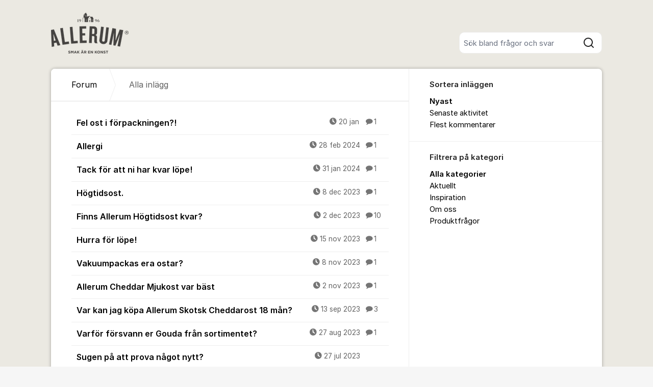

--- FILE ---
content_type: text/html; charset=utf-8
request_url: https://konsumentkontakt.allerumost.se/org/skanemejerier-forsaljning/posts/
body_size: 10837
content:
<!DOCTYPE html>


<!--[if IE 9]>         <html class="no-js lt-ie10" lang="sv"> <![endif]-->
<!--[if gt IE 9]><!--> <html class="no-js " lang="sv"> <!--<![endif]-->
  <head>
    <meta charset="utf-8">
    <title>
  Alla inlägg - Allerum - Allerum Ost
</title>
    <meta name="viewport" content="width=device-width, initial-scale=1, shrink-to-fit=no">

    
      
    

    
  <link rel="canonical" href="https://konsumentkontakt.allerumost.se/org/skanemejerier-forsaljning/posts/">


    
      <link rel="icon" href="/site_media/logo/Allerum_logotyp.png" type="image/x-icon">
    

    



  
<style>
  @font-face {
    font-family: "fontawesome";
    src:
    url(https://static.kundo.se/static/fonts/platform/fontawesome/fontawesome.4cad5fdcfa39.ttf) format("truetype"),
    url(https://static.kundo.se/static/fonts/platform/fontawesome/fontawesome.5009ab7e6a14.woff) format("woff"),
    url(https://static.kundo.se/static/fonts/platform/fontawesome/fontawesome.28e5db2ea709.svg#fontawesome) format("svg");
    font-weight: normal;
    font-style: normal
  }
  
</style>





<link rel="stylesheet" href="https://static.kundo.se/static/css/bundles/platform/platform.20139014d85d.css">
<link rel="stylesheet" href="https://static.kundo.se/static/css/bundles/text_editor/text-editor.f9ea5fc67e03.css">



<link rel="stylesheet" href="https://static.kundo.se/static/css/bundles/forum/forum.184fc02af2f0.css">


  <link rel="stylesheet" href="https://static.kundo.se/org/skanemejerier-forsaljning/custom.css?with_media&amp;version=4427502785998085171&amp;toplist=0">


    

    <script>
      var html = document.querySelector('html');
      html.classList.remove('no-js');
      html.classList.add('js');
    </script>

    
    <script>
      /*
       in-viewport v0.4.1 | github.com/vvo/in-viewport#license
       lazyload v2.1.1 | github.com/vvo/lazyload#license
      */
      (function(e,g){function h(b,a,c){b.attachEvent?b.attachEvent("on"+a,c):b.addEventListener(a,c,!1)}function s(b){var a;return function(){var c=this,d=arguments;clearTimeout(a);a=setTimeout(function(){a=null;b.apply(c,d)},15)}}function t(b){function a(a,k,e){if(!d(g.documentElement,a)||!d(g.documentElement,b))return e?setTimeout(c(a,k,e),0):!1;var f=a.getBoundingClientRect(),l=b.getBoundingClientRect(),h=f.left,n=f.top,p=k,q=k;b===g.body?(p+=g.documentElement.clientWidth,q+=g.documentElement.clientHeight,
        l={bottom:b.scrollHeight,top:0,left:0,right:b.scrollWidth}):(h-=l.left,n-=l.top,p+=b.clientWidth,q+=b.clientHeight);if(!(f.right<l.left||f.left>l.right||f.bottom<l.top||f.top>l.bottom)&&n<=q&&h<=p)if(e)r.splice(m.call(r,a),1),e(a);else return!0;else if(e)setTimeout(c(a,k,e),0);else return!1}function c(b,e,d){-1===m.call(r,b)&&r.push(b);return function(){k.push(function(){a(b,e,d)})}}var k=[],r=[],u=b===g.body?e:b,n=s(function(){for(var a;a=k.shift();)a()});h(u,"scroll",n);u===e&&h(e,"resize",n);"function"===
          typeof window.MutationObserver&&f(r,b,n);return{b:b,a:a}}function m(b){for(var a=this.length;a--&&this[a]!==b;);return a}function f(b,a,c){function e(a){return-1!==m.call(b,a)}function d(a){return 0<g.call(a.addedNodes,e).length}var f=new MutationObserver(function(a){!0===a.some(d)&&setTimeout(c,0)}),g=Array.prototype.filter;f.observe(a,{childList:!0,subtree:!0})}var c=[];e.inViewport=function(b,a,e){var d=g.body;if(void 0===a||"function"===typeof a)e=a,a={};d=a.container||d;a=a.offset||0;for(var f=
            0;f<c.length;f++)if(c[f].b===d)return c[f].a(b,a,e);return c[c.push(t(d))-1].a(b,a,e)};var d=document.documentElement.compareDocumentPosition?function(b,a){return!!(b.compareDocumentPosition(a)&16)}:document.documentElement.contains?function(b,a){return b!==a&&(b.contains?b.contains(a):!1)}:function(b,a){for(;a=a.parentNode;)if(a===b)return!0;return!1}})(window,document);
      (function(e){function g(c){-1===m.call(f,c)&&f.push(c)}function h(c){function d(a){var d;if(d="function"===typeof c.src?c.src(a):a.getAttribute(c.src))a.src=d;a["data-lzled"]=!0;b[m.call(b,a)]=null}if(1<arguments.length)return inViewport.apply(void 0,arguments);c=t(c||{});"string"===typeof c.src&&g(c.src);var b=[];return function(a){a.onload=null;a.removeAttribute("onload");-1===m.call(b,a)&&inViewport(a,c,d)}}function s(c){c="HTML"+c+"Element";if(!1!==c in e){var d=e[c].prototype.getAttribute;e[c].prototype.getAttribute=
        function(b){if("src"===b){for(var a,c=0,e=f.length;c<e&&!(a=d.call(this,f[c]));c++);return a||d.call(this,b)}return d.call(this,b)}}}function t(c){var d={offset:333,src:"data-src",container:!1},b;for(b in d)void 0===c[b]&&(c[b]=d[b]);return c}function m(c){for(var d=this.length;d--&&this[d]!==c;);return d}var f=["data-src"];e.lazyload=h;e.lzld=h();s("Image");s("IFrame")})(window,document);
    </script>

    

    
  


    
      
    

  </head>

  
    
  

  <body
    class="kundo-forum sv"
    
    data-csrftoken="3luDA8sRsCNCtyrbImjoMyI75Qnu3wRIf5pqLqq5TqiurIKJRXuJSARU5Sr2CORp"
    data-react-init=""
    data-editor-version="4"
  >

    
    <a href="#content" class="skip-link visuallyhidden visuallyhidden--focusable">Hoppa till innehåll</a>
  
  




  
    
  

  <div class="tw-flex tw-flex-col tw-gap-0.5 *:tw-w-full">
    

    
  </div>

  
  <header class="header" aria-description="Välkommen till Allerums kundforum! Ställ frågor, hitta inspiration och hjälp oss med förslag och idéer!Vill du reklamera en produkt gör du det här: Reklamationsformulär">
    <div id="header" class="header__header">
      <div class="wrapper-inner">
        <a href="/org/skanemejerier-forsaljning/" rel="home">
          
          
            
            <picture>
              <source srcset="https://kundo-web-uploaded-files-prod.s3.amazonaws.com/logo/cugubiSmx-EL.png?AWSAccessKeyId=AKIAJNMVIWHN72K2GIEA&amp;Signature=Hg577pZNogCfD05VkeZdFgcfAFs%3D&amp;Expires=1764305391" media="(max-width: 599px)">
              <img src="https://kundo-web-uploaded-files-prod.s3.amazonaws.com/logo/cugubiSmx-EL.png?AWSAccessKeyId=AKIAJNMVIWHN72K2GIEA&amp;Signature=Hg577pZNogCfD05VkeZdFgcfAFs%3D&amp;Expires=1764305391" srcset="https://kundo-web-uploaded-files-prod.s3.amazonaws.com/logo/wn3NCZvw2vjH.png?AWSAccessKeyId=AKIAJNMVIWHN72K2GIEA&amp;Signature=MdEU%2ByI479ZrEYvQKj5F6dUTiRA%3D&amp;Expires=1764305391 2x" alt="Allerum Ost" class="logo">
            </picture>
            
          
        </a>
        
          <form class="search-form top" action="/org/skanemejerier-forsaljning/search/" role="search">
            <label class="visuallyhidden" for="main-search">Sök bland alla inlägg</label>
            <div class="field-wrapper">
              
              <input
                type="search"
                name="q"
                id="main-search"
                autocomplete="off"
                class="fn-autocomplete fn-search-box-field fn-autocomplete--minimal"
                placeholder="Sök bland frågor och svar"
                
                data-result-container="fn-search-box-autocomplete-result"
                aria-owns="fn-search-box-autocomplete-result"
                aria-haspopup="true"
                data-search-min-length="1"
                data-max-results="5"
                accesskey="4"
              >

              <button type="submit">
                <span class="visuallyhidden">Sök</span>
                <svg width="24" height="24" viewBox="0 0 24 24" xmlns="http://www.w3.org/2000/svg" aria-hidden="true">
  <path fill-rule="evenodd" clip-rule="evenodd" d="M4 11C4 7.13401 7.13401 4 11 4C14.866 4 18 7.13401 18 11C18 14.866 14.866 18 11 18C7.13401 18 4 14.866 4 11ZM11 2C6.02944 2 2 6.02944 2 11C2 15.9706 6.02944 20 11 20C13.125 20 15.078 19.2635 16.6177 18.0319L20.2929 21.7071C20.6834 22.0976 21.3166 22.0976 21.7071 21.7071C22.0976 21.3166 22.0976 20.6834 21.7071 20.2929L18.0319 16.6177C19.2635 15.078 20 13.125 20 11C20 6.02944 15.9706 2 11 2Z" fill="currentColor"/>
</svg>

              </button>
            </div>

            <div id="fn-search-box-autocomplete-result"
                 class="search-box-autocomplete-result search-box-autocomplete-result--minimal">
              <div class="content content--minimal">
                <ul class="list-unstyled"></ul>
                <a href="#" class="fn-autocomplete-more autocomplete-result-link">
                  <p class="search-box-autocomplete-result__link-text">
                    <span><svg width="24" height="24" viewBox="0 0 24 24" fill="none" xmlns="http://www.w3.org/2000/svg" aria-hidden="true">
  <path fill-rule="evenodd" clip-rule="evenodd" d="M9.29289 16.7071C8.90237 16.3166 8.90237 15.6834 9.29289 15.2929L12.5858 12L9.29289 8.70711C8.90237 8.31658 8.90237 7.68342 9.29289 7.29289C9.68342 6.90237 10.3166 6.90237 10.7071 7.29289L14.7071 11.2929C15.0976 11.6834 15.0976 12.3166 14.7071 12.7071L10.7071 16.7071C10.3166 17.0976 9.68342 17.0976 9.29289 16.7071Z" fill="currentColor"/>
</svg>
</span>
                    <span>Fler liknande inlägg</span>
                  </p>
                </a>
              </div>
            </div>

          </form>
        
      </div>
    </div>
    
      

  


    
  </header>

  <div id="content">
    <div class="shadow-wrapper wrapper-inner fn-stickem-container">
      <div class="content-plate">
        
  <main class="column-main">
    <div class="inner">
      
        <div class="position-relative">
          
          <nav role="navigation" aria-label="Länkstig">
            <ol aria-label="Länkstig" class="breadcrumb" itemscope itemtype="https://schema.org/BreadcrumbList">
              <li class="breadcrumb__item" itemprop="itemListElement" itemscope itemtype="https://schema.org/ListItem">
                <a title="Allerum Ost" href="/org/skanemejerier-forsaljning/" class="breadcrumb__item-link" itemprop="item">
                  <span class="widescreen-only" itemprop="name">Forum</span>
                  <span class="icon--house" aria-label="Forum">
                    <svg width="24" height="24" viewBox="0 0 24 24" fill="none" xmlns="http://www.w3.org/2000/svg" aria-hidden="true">
  <g id="Kind=house">
    <path id="Union" fill-rule="evenodd" clip-rule="evenodd" d="M11.2952 4.10979C11.6852 3.72235 12.3148 3.72235 12.7048 4.10979L19.7048 11.064C19.8937 11.2518 20 11.5071 20 11.7735V19C20 19.5523 19.5523 20 19 20H5C4.44772 20 4 19.5523 4 19V11.7735C4 11.5071 4.10626 11.2518 4.29522 11.064L11.2952 4.10979ZM14.1144 2.69095C12.9444 1.52864 11.0556 1.52863 9.88565 2.69095L2.88565 9.6452C2.31878 10.2084 2 10.9744 2 11.7735V19C2 20.6569 3.34315 22 5 22H19C20.6569 22 22 20.6569 22 19V11.7735C22 10.9744 21.6812 10.2084 21.1144 9.6452L14.1144 2.69095ZM10 14C10 13.4477 10.4477 13 11 13H13C13.5523 13 14 13.4477 14 14V20H16V14C16 12.3431 14.6569 11 13 11H11C9.34315 11 8 12.3431 8 14V20H10V14Z" fill="currentColor"/>
  </g>
</svg>

                  </span>
                  <meta itemprop="position" content="1" />
                </a>
              </li>
              
  <li class="breadcrumb__item" itemprop="itemListElement" itemscope itemtype="https://schema.org/ListItem" aria-current="page">
    <span itemprop="name">Alla inlägg</span>
    <meta itemprop="position" content="2" />
  </li>

            </ol>
          </nav>
        </div>
      

      
  <section role="region" class="widescreen-wrapper-box" aria-label="Alla inlägg">
    <h1 class="visuallyhidden article-heading no-whitespace">Alla inlägg</h1>

    <ul class="dialog-list dialog-list-no-heading" aria-label="Alla inlägg">
      
        
<li>
  <a href="/org/skanemejerier-forsaljning/d/fel-ost-i-forpackningen-3ork/"
     aria-label="Fel ost i förpackningen?! "
     aria-description="1 kommentar"
     >
    Fel ost i förpackningen?! 

    <span class="dialog-meta">
      
        
          <time class="f-icon-clock" datetime="2025-01-20T08:19:19+01:00" title="2025-01-20 08:19">20 jan</time>
        
      
      
        <span class="comment-count f-icon-comment">1</span>
      
    </span>
  </a>
</li>

      
        
<li>
  <a href="/org/skanemejerier-forsaljning/d/allergi-tg6b/"
     aria-label="Allergi "
     aria-description="1 kommentar"
     >
    Allergi 

    <span class="dialog-meta">
      
        
          <time class="f-icon-clock" datetime="2024-02-28T13:12:47+01:00" title="2024-02-28 13:12">28 feb 2024</time>
        
      
      
        <span class="comment-count f-icon-comment">1</span>
      
    </span>
  </a>
</li>

      
        
<li>
  <a href="/org/skanemejerier-forsaljning/d/lope-eoqx/"
     aria-label="Tack för att ni har kvar löpe! "
     aria-description="1 kommentar"
     >
    Tack för att ni har kvar löpe! 

    <span class="dialog-meta">
      
        
          <time class="f-icon-clock" datetime="2024-01-31T11:43:39+01:00" title="2024-01-31 11:43">31 jan 2024</time>
        
      
      
        <span class="comment-count f-icon-comment">1</span>
      
    </span>
  </a>
</li>

      
        
<li>
  <a href="/org/skanemejerier-forsaljning/d/hogtidsost-k2mr/"
     aria-label="Högtidsost. "
     aria-description="1 kommentar"
     >
    Högtidsost. 

    <span class="dialog-meta">
      
        
          <time class="f-icon-clock" datetime="2023-12-08T10:04:42+01:00" title="2023-12-08 10:04">8 dec 2023</time>
        
      
      
        <span class="comment-count f-icon-comment">1</span>
      
    </span>
  </a>
</li>

      
        
<li>
  <a href="/org/skanemejerier-forsaljning/d/hogtidsost-h2xc/"
     aria-label="Finns Allerum Högtidsost kvar? "
     aria-description="10 kommentarer"
     >
    Finns Allerum Högtidsost kvar? 

    <span class="dialog-meta">
      
        
          <time class="f-icon-clock" datetime="2023-12-02T08:55:59+01:00" title="2023-12-02 08:55">2 dec 2023</time>
        
      
      
        <span class="comment-count f-icon-comment">10</span>
      
    </span>
  </a>
</li>

      
        
<li>
  <a href="/org/skanemejerier-forsaljning/d/hurra-for-lope/"
     aria-label="Hurra för löpe! "
     aria-description="1 kommentar"
     >
    Hurra för löpe! 

    <span class="dialog-meta">
      
        
          <time class="f-icon-clock" datetime="2023-11-15T09:51:02+01:00" title="2023-11-15 09:51">15 nov 2023</time>
        
      
      
        <span class="comment-count f-icon-comment">1</span>
      
    </span>
  </a>
</li>

      
        
<li>
  <a href="/org/skanemejerier-forsaljning/d/forpackning-bb3l/"
     aria-label="Vakuumpackas era ostar? "
     aria-description="1 kommentar"
     >
    Vakuumpackas era ostar? 

    <span class="dialog-meta">
      
        
          <time class="f-icon-clock" datetime="2023-11-08T19:37:09+01:00" title="2023-11-08 19:37">8 nov 2023</time>
        
      
      
        <span class="comment-count f-icon-comment">1</span>
      
    </span>
  </a>
</li>

      
        
<li>
  <a href="/org/skanemejerier-forsaljning/d/allerums-mjukost/"
     aria-label="Allerum Cheddar Mjukost var bäst "
     aria-description="1 kommentar"
     >
    Allerum Cheddar Mjukost var bäst 

    <span class="dialog-meta">
      
        
          <time class="f-icon-clock" datetime="2023-11-02T09:20:43+01:00" title="2023-11-02 09:20">2 nov 2023</time>
        
      
      
        <span class="comment-count f-icon-comment">1</span>
      
    </span>
  </a>
</li>

      
        
<li>
  <a href="/org/skanemejerier-forsaljning/d/allerum-skotsk-cheddar-fema/"
     aria-label="Var kan jag köpa Allerum Skotsk Cheddarost 18 mån? "
     aria-description="3 kommentarer"
     >
    Var kan jag köpa Allerum Skotsk Cheddarost 18 mån? 

    <span class="dialog-meta">
      
        
          <time class="f-icon-clock" datetime="2023-09-13T17:05:12+02:00" title="2023-09-13 17:05">13 sep 2023</time>
        
      
      
        <span class="comment-count f-icon-comment">3</span>
      
    </span>
  </a>
</li>

      
        
<li>
  <a href="/org/skanemejerier-forsaljning/d/gouda/"
     aria-label="Varför försvann er Gouda från sortimentet? "
     aria-description="1 kommentar"
     >
    Varför försvann er Gouda från sortimentet? 

    <span class="dialog-meta">
      
        
          <time class="f-icon-clock" datetime="2023-08-27T19:07:20+02:00" title="2023-08-27 19:07">27 aug 2023</time>
        
      
      
        <span class="comment-count f-icon-comment">1</span>
      
    </span>
  </a>
</li>

      
        
<li>
  <a href="/org/skanemejerier-forsaljning/d/dags-att-testa-nya-recept/"
     aria-label="Sugen på att prova något nytt? "
     aria-description="0 kommentarer"
     >
    Sugen på att prova något nytt? 

    <span class="dialog-meta">
      
        
          <time class="f-icon-clock" datetime="2023-07-27T16:12:34+02:00" title="2023-07-27 16:12">27 jul 2023</time>
        
      
      
        <span class="comment-count"></span>
      
    </span>
  </a>
</li>

      
        
<li>
  <a href="/org/skanemejerier-forsaljning/d/tillganglighet-qkw2/"
     aria-label="Tillgänglighet "
     aria-description="2 kommentarer"
     >
    Tillgänglighet 

    <span class="dialog-meta">
      
        
          <time class="f-icon-clock" datetime="2023-07-27T07:25:20+02:00" title="2023-07-27 07:25">27 jul 2023</time>
        
      
      
        <span class="comment-count f-icon-comment">2</span>
      
    </span>
  </a>
</li>

      
        
<li>
  <a href="/org/skanemejerier-forsaljning/d/skotsk-cheddar/"
     aria-label="Skotsk cheddar "
     aria-description="1 kommentar"
     >
    Skotsk cheddar 

    <span class="dialog-meta">
      
        
          <time class="f-icon-clock" datetime="2023-07-26T17:28:03+02:00" title="2023-07-26 17:28">26 jul 2023</time>
        
      
      
        <span class="comment-count f-icon-comment">1</span>
      
    </span>
  </a>
</li>

      
        
<li>
  <a href="/org/skanemejerier-forsaljning/d/kbe-jeres-ost-i-danmark/"
     aria-label="Købe jeres ost i Danmark "
     aria-description="2 kommentarer"
     >
    Købe jeres ost i Danmark 

    <span class="dialog-meta">
      
        
          <time class="f-icon-clock" datetime="2023-07-13T08:18:15+02:00" title="2023-07-13 08:18">13 jul 2023</time>
        
      
      
        <span class="comment-count f-icon-comment">2</span>
      
    </span>
  </a>
</li>

      
        
<li>
  <a href="/org/skanemejerier-forsaljning/d/ursprungsland-pa-mjolken/"
     aria-label="Vart kommer mjölken ifrån? "
     aria-description="5 kommentarer"
     >
    Vart kommer mjölken ifrån? 

    <span class="dialog-meta">
      
        
          <time class="f-icon-clock" datetime="2023-07-05T07:36:48+02:00" title="2023-07-05 07:36">5 jul 2023</time>
        
      
      
        <span class="comment-count f-icon-comment">5</span>
      
    </span>
  </a>
</li>

      
        
<li>
  <a href="/org/skanemejerier-forsaljning/d/allerum-18-man-ost/"
     aria-label="Vart kan jag hitta Allerums ostar i Stenungsund? "
     aria-description="1 kommentar"
     >
    Vart kan jag hitta Allerums ostar i Stenungsund? 

    <span class="dialog-meta">
      
        
          <time class="f-icon-clock" datetime="2023-07-01T17:50:16+02:00" title="2023-07-01 17:50">1 jul 2023</time>
        
      
      
        <span class="comment-count f-icon-comment">1</span>
      
    </span>
  </a>
</li>

      
        
<li>
  <a href="/org/skanemejerier-forsaljning/d/prissattning-gup0/"
     aria-label="Hur sätts era priser? "
     aria-description="1 kommentar"
     >
    Hur sätts era priser? 

    <span class="dialog-meta">
      
        
          <time class="f-icon-clock" datetime="2023-04-26T21:41:40+02:00" title="2023-04-26 21:41">26 apr 2023</time>
        
      
      
        <span class="comment-count f-icon-comment">1</span>
      
    </span>
  </a>
</li>

      
        
<li>
  <a href="/org/skanemejerier-forsaljning/d/lagringstid-ds8w/"
     aria-label="Hur länge är er högtidsost lagrad? "
     aria-description="1 kommentar"
     >
    Hur länge är er högtidsost lagrad? 

    <span class="dialog-meta">
      
        
          <time class="f-icon-clock" datetime="2023-04-07T08:24:51+02:00" title="2023-04-07 08:24">7 apr 2023</time>
        
      
      
        <span class="comment-count f-icon-comment">1</span>
      
    </span>
  </a>
</li>

      
        
<li>
  <a href="/org/skanemejerier-forsaljning/d/allerums-tv-reklam/"
     aria-label="Allerums tv-reklam "
     aria-description="1 kommentar"
     >
    Allerums tv-reklam 

    <span class="dialog-meta">
      
        
          <time class="f-icon-clock" datetime="2023-04-04T10:14:45+02:00" title="2023-04-04 10:14">4 apr 2023</time>
        
      
      
        <span class="comment-count f-icon-comment">1</span>
      
    </span>
  </a>
</li>

      
        
<li>
  <a href="/org/skanemejerier-forsaljning/d/internetshop-lp5s/"
     aria-label="Kan man handla direkt från er? "
     aria-description="1 kommentar"
     >
    Kan man handla direkt från er? 

    <span class="dialog-meta">
      
        
          <time class="f-icon-clock" datetime="2023-03-24T13:02:17+01:00" title="2023-03-24 13:02">24 mar 2023</time>
        
      
      
        <span class="comment-count f-icon-comment">1</span>
      
    </span>
  </a>
</li>

      
        
<li>
  <a href="/org/skanemejerier-forsaljning/d/osthjul/"
     aria-label="Går det att köpa osthjul? "
     aria-description="1 kommentar"
     >
    Går det att köpa osthjul? 

    <span class="dialog-meta">
      
        
          <time class="f-icon-clock" datetime="2023-03-24T12:59:53+01:00" title="2023-03-24 12:59">24 mar 2023</time>
        
      
      
        <span class="comment-count f-icon-comment">1</span>
      
    </span>
  </a>
</li>

      
        
<li>
  <a href="/org/skanemejerier-forsaljning/d/vilken-ort-i-scottland-tillverkas-cheddarosten/"
     aria-label="I vilken ort i Skottland tillverkas er cheddarost? "
     aria-description="1 kommentar"
     >
    I vilken ort i Skottland tillverkas er cheddarost? 

    <span class="dialog-meta">
      
        
          <time class="f-icon-clock" datetime="2023-03-23T19:57:56+01:00" title="2023-03-23 19:57">23 mar 2023</time>
        
      
      
        <span class="comment-count f-icon-comment">1</span>
      
    </span>
  </a>
</li>

      
        
<li>
  <a href="/org/skanemejerier-forsaljning/d/osten-rike/"
     aria-label="Kan man använda Allerum Rike i matlagning? "
     aria-description="1 kommentar"
     >
    Kan man använda Allerum Rike i matlagning? 

    <span class="dialog-meta">
      
        
          <time class="f-icon-clock" datetime="2023-03-20T12:07:40+01:00" title="2023-03-20 12:07">20 mar 2023</time>
        
      
      
        <span class="comment-count f-icon-comment">1</span>
      
    </span>
  </a>
</li>

      
        
<li>
  <a href="/org/skanemejerier-forsaljning/d/vad-hande-med-allerum-gold/"
     aria-label="Vad hände med Allerum Gold? "
     aria-description="1 kommentar"
     >
    Vad hände med Allerum Gold? 

    <span class="dialog-meta">
      
        
          <time class="f-icon-clock" datetime="2023-01-22T17:48:10+01:00" title="2023-01-22 17:48">22 jan 2023</time>
        
      
      
        <span class="comment-count f-icon-comment">1</span>
      
    </span>
  </a>
</li>

      
        
<li>
  <a href="/org/skanemejerier-forsaljning/d/tillverkningsort-pdmx/"
     aria-label="Var tillverkas era ostar? "
     aria-description="14 kommentarer"
     >
    Var tillverkas era ostar? 

    <span class="dialog-meta">
      
        
          <time class="f-icon-clock" datetime="2022-12-07T14:02:54+01:00" title="2022-12-07 14:02">7 dec 2022</time>
        
      
      
        <span class="comment-count f-icon-comment">14</span>
      
    </span>
  </a>
</li>

      
        
<li>
  <a href="/org/skanemejerier-forsaljning/d/antibiotika-i-ostar/"
     aria-label="Används antibiotika i Allerums ostar? "
     aria-description="1 kommentar"
     >
    Används antibiotika i Allerums ostar? 

    <span class="dialog-meta">
      
        
          <time class="f-icon-clock" datetime="2022-12-07T14:02:20+01:00" title="2022-12-07 14:02">7 dec 2022</time>
        
      
      
        <span class="comment-count f-icon-comment">1</span>
      
    </span>
  </a>
</li>

      
        
<li>
  <a href="/org/skanemejerier-forsaljning/d/pastoriserad-mjolk-r2lk/"
     aria-label="Är Allerum ost gjord på pastöriserad mjölk? "
     aria-description="1 kommentar"
     >
    Är Allerum ost gjord på pastöriserad mjölk? 

    <span class="dialog-meta">
      
        
          <time class="f-icon-clock" datetime="2022-12-07T14:01:45+01:00" title="2022-12-07 14:01">7 dec 2022</time>
        
      
      
        <span class="comment-count f-icon-comment">1</span>
      
    </span>
  </a>
</li>

      
        
<li>
  <a href="/org/skanemejerier-forsaljning/d/saltinnehall-swdr/"
     aria-label="Hur mycket salt innehåller era ostar? "
     aria-description="1 kommentar"
     >
    Hur mycket salt innehåller era ostar? 

    <span class="dialog-meta">
      
        
          <time class="f-icon-clock" datetime="2022-12-07T14:01:12+01:00" title="2022-12-07 14:01">7 dec 2022</time>
        
      
      
        <span class="comment-count f-icon-comment">1</span>
      
    </span>
  </a>
</li>

      
        
<li>
  <a href="/org/skanemejerier-forsaljning/d/laktosintolerans-icvt/"
     aria-label="Är ostarna laktosfria? "
     aria-description="1 kommentar"
     >
    Är ostarna laktosfria? 

    <span class="dialog-meta">
      
        
          <time class="f-icon-clock" datetime="2022-12-07T14:00:34+01:00" title="2022-12-07 14:00">7 dec 2022</time>
        
      
      
        <span class="comment-count f-icon-comment">1</span>
      
    </span>
  </a>
</li>

      
        
<li>
  <a href="/org/skanemejerier-forsaljning/d/forpackningar-b9vg/"
     aria-label="Hur återvinns förpackningarna? "
     aria-description="1 kommentar"
     >
    Hur återvinns förpackningarna? 

    <span class="dialog-meta">
      
        
          <time class="f-icon-clock" datetime="2022-12-07T14:00:05+01:00" title="2022-12-07 14:00">7 dec 2022</time>
        
      
      
        <span class="comment-count f-icon-comment">1</span>
      
    </span>
  </a>
</li>

      
        
<li>
  <a href="/org/skanemejerier-forsaljning/d/markningar-4san/"
     aria-label="Vad betyder märkningarna på förpackningarna? "
     aria-description="3 kommentarer"
     >
    Vad betyder märkningarna på förpackningarna? 

    <span class="dialog-meta">
      
        
          <time class="f-icon-clock" datetime="2022-12-07T13:59:25+01:00" title="2022-12-07 13:59">7 dec 2022</time>
        
      
      
        <span class="comment-count f-icon-comment">3</span>
      
    </span>
  </a>
</li>

      
        
<li>
  <a href="/org/skanemejerier-forsaljning/d/lagring-7ys7/"
     aria-label="Hur länge lagras era ostar? "
     aria-description="1 kommentar"
     >
    Hur länge lagras era ostar? 

    <span class="dialog-meta">
      
        
          <time class="f-icon-clock" datetime="2022-12-07T13:58:53+01:00" title="2022-12-07 13:58">7 dec 2022</time>
        
      
      
        <span class="comment-count f-icon-comment">1</span>
      
    </span>
  </a>
</li>

      
        
<li>
  <a href="/org/skanemejerier-forsaljning/d/frysa-ost-cgqq/"
     aria-label="Kan man frysa ost? "
     aria-description="1 kommentar"
     >
    Kan man frysa ost? 

    <span class="dialog-meta">
      
        
          <time class="f-icon-clock" datetime="2022-12-07T13:58:11+01:00" title="2022-12-07 13:58">7 dec 2022</time>
        
      
      
        <span class="comment-count f-icon-comment">1</span>
      
    </span>
  </a>
</li>

      
        
<li>
  <a href="/org/skanemejerier-forsaljning/d/forpackningar-4og1/"
     aria-label="Vilken plast används till era förpackningar? "
     aria-description="3 kommentarer"
     >
    Vilken plast används till era förpackningar? 

    <span class="dialog-meta">
      
        
          <time class="f-icon-clock" datetime="2022-12-07T13:57:40+01:00" title="2022-12-07 13:57">7 dec 2022</time>
        
      
      
        <span class="comment-count f-icon-comment">3</span>
      
    </span>
  </a>
</li>

      
        
<li>
  <a href="/org/skanemejerier-forsaljning/d/homogeniserad-mjolk-fh9w/"
     aria-label="Görs ost på homogeniserad mjölk? "
     aria-description="1 kommentar"
     >
    Görs ost på homogeniserad mjölk? 

    <span class="dialog-meta">
      
        
          <time class="f-icon-clock" datetime="2022-12-07T13:56:53+01:00" title="2022-12-07 13:56">7 dec 2022</time>
        
      
      
        <span class="comment-count f-icon-comment">1</span>
      
    </span>
  </a>
</li>

      
        
<li>
  <a href="/org/skanemejerier-forsaljning/d/vitaminer-i-ost/"
     aria-label="Vitaminer i ost? "
     aria-description="1 kommentar"
     >
    Vitaminer i ost? 

    <span class="dialog-meta">
      
        
          <time class="f-icon-clock" datetime="2022-12-07T13:55:14+01:00" title="2022-12-07 13:55">7 dec 2022</time>
        
      
      
        <span class="comment-count f-icon-comment">1</span>
      
    </span>
  </a>
</li>

      
        
<li>
  <a href="/org/skanemejerier-forsaljning/d/glutenfritt-8wk4/"
     aria-label="Glutenfritt? "
     aria-description="1 kommentar"
     >
    Glutenfritt? 

    <span class="dialog-meta">
      
        
          <time class="f-icon-clock" datetime="2022-12-07T13:54:40+01:00" title="2022-12-07 13:54">7 dec 2022</time>
        
      
      
        <span class="comment-count f-icon-comment">1</span>
      
    </span>
  </a>
</li>

      
        
<li>
  <a href="/org/skanemejerier-forsaljning/d/kramig-varmande-soppa/"
     aria-label="Krämig värmande soppa! "
     aria-description="0 kommentarer"
     >
    Krämig värmande soppa! 

    <span class="dialog-meta">
      
        
          <time class="f-icon-clock" datetime="2022-12-02T09:55:22+01:00" title="2022-12-02 09:55">2 dec 2022</time>
        
      
      
        <span class="comment-count"></span>
      
    </span>
  </a>
</li>

      
        
<li>
  <a href="/org/skanemejerier-forsaljning/d/vad-ar-historien-bakom-namnet-allerum/"
     aria-label="Historien bakom namnet Allerum "
     aria-description="0 kommentarer"
     >
    Historien bakom namnet Allerum 

    <span class="dialog-meta">
      
        
          <time class="f-icon-clock" datetime="2022-11-22T14:13:42+01:00" title="2022-11-22 14:13">22 nov 2022</time>
        
      
      
        <span class="comment-count"></span>
      
    </span>
  </a>
</li>

      
    </ul>

    <div class="pagination-footer pagination-footer-nopadding">
      <div>
        
<div class="pagination">
  <div>
    
      
    
    
      
    
    
      
    
  </div>
</div>

      </div>
    </div>
  </section>

    </div>
  </main>
  <div id="complementary">
    <aside class="forum-aside" role="complementary" aria-labelledby="aside-title">
      <div class="flex flex-col flex-grow">
        
  
  <section class="forum-filter" role="region" aria-label="Sortera inläggen">
    <h2>Sortera inläggen</h2>
    <div>
      <ul role="menu" class="list-unstyled" aria-label="Sortera inläggen">
        
          
            <li role="none">
              <a role="menuitem" href="?" class="selected" aria-current="page">
                Nyast
              </a>
            </li>
          
        
          
            <li role="none">
              <a role="menuitem" href="?filters=sort%3Alast_activity" >
                Senaste aktivitet
              </a>
            </li>
          
        
          
            <li role="none">
              <a role="menuitem" href="?filters=sort%3Acomments" >
                Flest kommentarer
              </a>
            </li>
          
        
          
        
          
        
          
        
      </ul>
    </div>
  </section>

  <section class="forum-filter" role="region" aria-label="Filtrera på kategori">
    <h2>Filtrera på kategori</h2>
    <div>
      <ul role="menu" class="list-unstyled" aria-label="Filtrera på kategori">
        
          
            <li role="none">
              <a role="menuitem" href="?" class="selected" aria-current="page">
                Alla kategorier
              </a>
            </li>
          
        
          
            <li role="none">
              <a role="menuitem" href="?filters=category%3Aquestions" >
                Aktuellt
              </a>
            </li>
          
        
          
            <li role="none">
              <a role="menuitem" href="?filters=category%3Asuggestions" >
                Inspiration
              </a>
            </li>
          
        
          
            <li role="none">
              <a role="menuitem" href="?filters=category%3Aproblems" >
                Om oss
              </a>
            </li>
          
        
          
            <li role="none">
              <a role="menuitem" href="?filters=category%3Apraise" >
                Produktfrågor
              </a>
            </li>
          
        
      </ul>
    </div>
  </section>



      </div>
    </aside>
  </div>

        
      </div>
      
  
<footer class="footer__forum" role="contentinfo">
  
    <div class="footer__forum--bottom">
      

  <div class="powered-by-kundo">
    Kundforum från
    <svg
      id="Graphics"
      xmlns="http://www.w3.org/2000/svg"
      viewBox="0 0 1022 250"
      width="45px"
      style="margin-top: -1px"
    >
      <path
        fill="#7b808e"
        d="m336,152c0,10.02-.58,15.68-1.65,20.02-5.59,22.61-24.68,35.98-46.35,35.98s-40.77-13.38-46.36-36c-1.07-4.34-1.64-9.96-1.64-20V42h-40v111c0,12.05.5,18.83,1.44,24,7.52,41.03,43.52,71,86.56,71s79.18-29.3,86.6-70.99c.92-5.16,1.4-11.96,1.4-24.03V42h-40v110Z"
      />
      <path
        fill="#7b808e"
        d="m492,36c-43.13,0-79.18,29.3-86.6,70.99-.92,5.16-1.4,11.96-1.4,24.03v112.98h40v-112c0-10.02.58-15.68,1.65-20.02,5.59-22.61,24.68-35.98,46.35-35.98s40.77,13.38,46.36,36c1.07,4.34,1.64,9.96,1.64,20v112h40v-113c0-12.05-.5-18.83-1.44-24-7.52-41.03-43.52-71-86.56-71Z"
      />
      <path
        fill="#7b808e"
        d="m1007.3,84c-17.56-31.8-49.75-48-83.28-48s-65.72,16.2-83.28,47.99c-8.62,15.6-12.74,34.97-12.74,58.01s4.13,42.42,12.75,58.03c17.56,31.78,49.74,47.97,83.27,47.97s65.72-16.2,83.28-47.99c8.62-15.6,12.71-34.96,12.71-58.01s-4.09-42.4-12.7-58Zm-34.7,94.12c-10.24,19.79-29.01,29.88-48.56,29.88s-38.32-10.08-48.56-29.87c-5.03-9.72-7.44-21.78-7.44-36.13s2.4-26.41,7.43-36.12c10.24-19.79,29.01-29.88,48.56-29.88s38.33,10.09,48.57,29.89c5.02,9.71,7.41,21.77,7.41,36.11s-2.38,26.4-7.41,36.12Z"
      />
      <path
        fill="#7b808e"
        d="m761,58.2c-16-15.2-36.21-22.2-58.97-22.2-33.54,0-65.73,16.2-83.29,47.99-8.62,15.6-12.74,34.97-12.74,58.01s4.13,42.42,12.75,58.03c17.56,31.78,49.74,47.97,83.27,47.97,22.76,0,42.97-7,58.97-22.2v18.2h40V0h-40v58.2Zm-10.38,119.92c-10.24,19.79-29.06,29.88-48.62,29.88s-38.27-10.08-48.52-29.87c-5.03-9.72-7.48-21.78-7.48-36.13s2.45-26.41,7.48-36.12c10.24-19.79,28.96-29.88,48.52-29.88s38.38,10.09,48.62,29.89c5.02,9.71,7.38,21.77,7.38,36.11s-2.36,26.4-7.38,36.12Z"
      />
      <path
        fill="#7b808e"
        d="m137.55,108.02c12.28-18.18,29.28-44.11,43.45-66.02h-48c-30.38,46-61.49,91.77-93,135V0S0,0,0,0v244h40c19.38-24.9,38.7-51.42,56.91-77.2,2.06,4.06,4.06,7.35,6.83,11.45l45.26,65.76h48.5s-60.33-87.98-60.33-87.98c-11.67-18.01-11.51-30.4.38-47.99Z"
      />
    </svg>
  </div>


      <div class="footer__forum--bottom-links">
        

  
    <a href="/org/skanemejerier-forsaljning/login/?next=/org/skanemejerier-forsaljning/posts/" rel="nofollow" class="login-link">
      Logga in
    </a>
  


        <a href="/org/skanemejerier-forsaljning/cookie-information/" class="cookie-link">Om cookies</a>
      </div>
      
    </div>
  
</footer>


    </div>
  </div>

    
      <script>
        window.TRANSLATIONS = window.TRANSLATIONS || {};
        window.TRANSLATIONS.update = function update(obj){for(x in obj){this[x]=obj[x]}return this};
      </script>
    

    
    
  
<script>
  window.KUNDO = window.KUNDO || {}
  window.FEATURES = {"ai_knowledge_search": true, "use_froala_4": true}

  window.KUNDO.is_active = function(feature) {
    return window.FEATURES[feature] || false;
  }

  
    var CURRENT_ORGANIZATION_ID = 1547;
  
  var CURRENT_LANGUAGE = "sv";
  var UPLOADS_MAX_SIZE = 52428800;
  var STATIC_CDN_HOST = "https://static.kundo.se";

  window.ADMIN_URL = "https://admin.kundo.app";
  window.DATA = {}

</script>
<script>
  window.TRANSLATIONS = window.TRANSLATIONS || {};
  window.TRANSLATIONS.update = function update(obj){for(x in obj){this[x]=obj[x]}return this};
  window.TRANSLATIONS.update({
  "timespan": {
    "second": "1 s",
    "seconds": "%d s",
    "minute": "1 min",
    "minutes": "%d min",
    "hour": "1 tim",
    "hours": "%d tim",
    "day": "1 dag",
    "days": "%d dgr",
    "month": "1 m\u00e5n",
    "months": "%d m\u00e5n",
    "year": "1 \u00e5r",
    "years": "%d \u00e5r"
  },
  "timeago": {
    "prefixAgo": "",
    "prefixFromNow": "",
    "suffixAgo": "",
    "suffixFromNow": "",
    "seconds": "n\u00e5gra sekunder sedan",
    "minute": "en minut sedan",
    "minutes": "%d minuter sedan",
    "hour": "en timme sedan",
    "hours": "%d timmar sedan",
    "day": "en dag sedan",
    "days": "%d dagar sedan",
    "month": "en m\u00e5nad sedan",
    "months": "%d m\u00e5nader sedan",
    "year": "ett \u00e5r sedan",
    "years": "%d \u00e5r sedan"
  }
});
  window.TRANSLATIONS.update({"no_hits": "Inga tr\u00e4ffar, f\u00f6rs\u00f6k att justera din s\u00f6kning", "close": "St\u00e4ng", "cancel": "Avbryt", "assign_to": "Tilldela", "remove": "Ta bort", "url_label": "Vart ska l\u00e4nken g\u00e5?", "edit": "Redigera", "clear_formatting": "Ta bort formatering", "file_upload_error_msg": "Filen kunde inte laddas upp. F\u00f6rs\u00f6k igen.", "file_upload_retrying": "Ett fel uppstod n\u00e4r filen skulle laddas upp. F\u00f6rs\u00f6ker igen.", "file_upload_invalid_extension": "{file} har en ogiltig fil\u00e4ndelse. Till\u00e5tna fil\u00e4ndelser \u00e4r {extensions}", "file_upload_empty": "Filen {file} du f\u00f6rs\u00f6kte ladda upp \u00e4r tom", "file_upload_no_files": "Det fanns inga filer att ladda upp. Detta \u00e4r en bugg, kontakta support@kundo.se och ber\u00e4tta vad som h\u00e4nt", "file_upload_size_error": "Filen {file} \u00e4r f\u00f6r stor. Filen f\u00e5r vara max {sizeLimit}", "only_images_error_msg": "Det g\u00e5r bara att l\u00e4gga in bilder i texten. Anv\u00e4nd knappen med ett gem f\u00f6r att bifoga andra sorters filer", "sensitive_text_warning": "\u00c4r detta personlig information? T\u00e4nk p\u00e5 att forumet \u00e4r publikt och att ditt inl\u00e4gg kan bli synligt f\u00f6r alla.", "sensitive_text_blocker": "Din fr\u00e5ga verkar inneh\u00e5lla personlig information. F\u00f6r att kunna skicka in din fr\u00e5ga beh\u00f6ver den informationen tas bort.", "sensitive_text_confirmation": "Ok, jag f\u00f6rst\u00e5r!", "kundo_contact_modal_title": "L\u00e4nk till kontaktformul\u00e4r", "kundo_contact_modal_linktext": "Kontaktformul\u00e4r", "attach_files": "Bifoga filer", "insert_image": "Infoga bild", "reply_snippet": "F\u00e4rdiga svar", "editor_before_save_msg": "Sparar...", "editor_after_save_msg": "Sparad", "editor_save_error_msg": "Kunde inte spara", "confirm_unload_msg": "Du har osparade \u00e4ndringar, \u00e4r du s\u00e4ker p\u00e5 att du vill l\u00e4mna sidan?", "snippet_heading": "F\u00e4rdiga svar", "snippet_label_msg": "S\u00f6k bland f\u00e4rdiga svar"});
  window.TRANSLATIONS.update({"froala": {"Bold": "Fetstil", "Italic": "Kursiv stil", "Insert": "Infoga", "Colors": "F\u00e4rger", "HEX Color": "F\u00e4rgkod", "Text color": "Textf\u00e4rg", "Background": "Bakgrundsf\u00e4rg", "Clear Formatting": "\u00c5terst\u00e4ll f\u00e4rger", "Numbered List": "Numrerad lista", "Bulleted List": "Lista", "Ordered List": "Numrerad lista", "Unordered List": "Lista", "Insert Link": "L\u00e4nk", "Edit Link": "Redigera l\u00e4nk", "Open Link": "\u00d6ppna l\u00e4nk", "Unlink": "Ta bort", "Insert Video": "Infoga video", "Table Header": "Tabellrubrik", "Insert Table": "Tabell", "Remove Table": "Ta bort tabell", "Row": "Rad", "Insert row above": "Infoga rad ovan", "Insert row below": "Infoga rad under", "Delete row": "Ta bort", "Column": "Kolumn", "Insert column before": "Infoga kolumn f\u00f6re", "Insert column after": "Infoga kolumn efter", "Delete column": "Ta bort", "Update": "Uppdatera", "Back": "Tillbaka", "Remove": "Ta bort", "Open in new tab": "\u00d6ppna i ny flik", "Type something": " ", "Cancel": "Avbryt", "OK": "Ok", "Please wait!": "V\u00e4nta!", "Uploading image": "Laddar upp bild", "Alternative Text": "Alt-text", "Paragraph Format": "Format", "Paragraph Style": "Styckeformat", "Undo": "\u00c5ngra", "Redo": "G\u00f6r om", "Quote": "Citera"}, "paragraphFormat": {"n": "Br\u00f6dtext", "h2": "Rubrik", "h3": "Underrubrik", "h4": "Underrubrik 3"}, "paragraphStyles": {"lead": "St\u00f6rre text (t.ex. ingress)", "directionRtl": "H\u00f6ger-till-v\u00e4nsterspr\u00e5k"}, "froalaAiAutoReply": {"buttonText": "Skapa AI-utkast", "buttonPreloader": "Skriver svar...", "popupTitle": "Svaret baseras p\u00e5 f\u00f6ljande kunskap", "errorNoReplies": "Vi hittade ingen relevant information och kunde d\u00e4rf\u00f6r inte generera ett AI-svar.", "errorAiTimeout": "Det tog f\u00f6r l\u00e5ng tid att generera ett AI-svar. F\u00f6rs\u00f6k igen senare.", "errorAiTechError": "Tekniskt fel, f\u00f6rs\u00f6k igen senare", "outgoingThreadMessageNotice": "Det senaste meddelandet i mailtr\u00e5den \u00e4r utg\u00e5ende och vi kunde d\u00e4rf\u00f6r inte generera n\u00e5got svar", "connectInboxMessage": "F\u00f6r att kunna generera ett svarsf\u00f6rslag beh\u00f6ver du koppla inkorgen till en kunskapsk\u00e4lla.", "connectInboxCTA": "Koppla k\u00e4lla"}});
</script>

<script src="https://static.kundo.se/static/js/vendor/jquery-3.5.1.min.dc5e7f18c8d3.js"></script>
<script src="https://static.kundo.se/static/js/bundles/polyfill.eb3251fc614c.js"></script>

  <script>
    window.SENTRY_CONFIG = JSON.parse("{\u0022dsn\u0022: \u0022https://e2c424ac6a4978e26014dab7633d76d1@o4507809319616512.ingest.de.sentry.io./4508207390130256\u0022, \u0022release\u0022: \u002230c3b1db5725e428de5e1f17d17d6d0a48fce897\u0022, \u0022environment\u0022: \u0022production\u0022, \u0022tags\u0022: {\u0022forum\u0022: \u0022skanemejerier\u002Dforsaljning\u0022, \u0022organization\u0022: 1547}}");
  </script>


<script src="https://static.kundo.se/static/js/bundles/platform.51b131da4c09.js"></script>
<script src="https://static.kundo.se/static/js/bundles/text-editor.3707ebba0374.js"></script>

  
    
  
  
  
<script>
  window.TRANSLATIONS.update({"similar_posts": "Liknande fr\u00e5gor och svar", "more_topics": ["Fler liknande fr\u00e5gor"]});

  
    window.SENSITIVE_TEXT_CONFIG = {"sensitiveTextWarningLanguage": "sv", "disallowPostWithSensitiveText": false};
    
    var customSensitivePatterns = [];
    
  
</script>
<script src="https://static.kundo.se/static/js/bundles/forum.b575cf6a65f1.js"></script>




    
    
  

    
  


  </body>
</html>


--- FILE ---
content_type: text/css
request_url: https://static.kundo.se/org/skanemejerier-forsaljning/custom.css?with_media&version=4427502785998085171&toplist=0
body_size: 547
content:

/* ==========================================================================
   Header
   ========================================================================== */


#header, .system-message-placeholder {
    
        background-color: #ebe9e2;
    
}


    #header h1, #header strong, #header a em {
        color: #000000;
    }


/* ==========================================================================
   Background
   ========================================================================== */

    @media only screen and (min-width: 600px) { 
        #content {
            background-color: #ebe9e2;
        }
    }


/* ==========================================================================
   Official comments
   ========================================================================== */


/* ==========================================================================
   Messages
   ========================================================================== */

    .message-important {
        
        
            color: #000000;
        
    }
    
        .message-important a,
        .message-important a:hover,
        .message-important a:active,
        .message-important a:visited,
        .message-important a:link
        {
            color: #000000;
        }
    


/* ==========================================================================
   Colors
   ========================================================================== */

    .custom-icon,
    .f-category-icon::before {
        color: #000000;
    }


    /* Customizable color */
    a,
    a:hover, a:active, a:focus,
    .common-form .btn-link, .common-form .btn-link:hover, .common-form .btn-link:active, .common-form .btn-link:focus,
    .pagination-footer a {
        color: #000000;
    }
    .dialog .content a,
    .dialog-form-autocomplete-result .title .highlighted,
    .search-box-autocomplete-result .title .highlighted,
    .comment-list li .content a {
        border-bottom-color: #000000;
    }

    /* Should stay white */
    .admin-main-navigation a,
    .logged-in-user a {
        color: #fff;
    }

    /* Should stay blue */
    .account-selector .accounts-list li a {
        color: #3454F4;
    }

    .search-form a {
        border-bottom: 1px solid #000000;
    }



    .footer-links a {
        color: #000000;
    }


    .toplist__content a {
        color: #000000;
    }




--- FILE ---
content_type: application/javascript
request_url: https://static.kundo.se/static/js/bundles/polyfill.eb3251fc614c.js
body_size: 33711
content:
!function(){try{var t="undefined"!=typeof window?window:"undefined"!=typeof global?global:"undefined"!=typeof self?self:{},n=(new Error).stack;n&&(t._sentryDebugIds=t._sentryDebugIds||{},t._sentryDebugIds[n]="f78d8acd-7f32-418c-8ffe-081ea1da4b2f",t._sentryDebugIdIdentifier="sentry-dbid-f78d8acd-7f32-418c-8ffe-081ea1da4b2f")}catch(t){}}(),function(){var t={76124:function(t,n,r){"use strict";if(r(81934),r(35666),r(7694),r.g._babelPolyfill)throw new Error("only one instance of babel-polyfill is allowed");function e(t,n,r){t[n]||Object.defineProperty(t,n,{writable:!0,configurable:!0,value:r})}r.g._babelPolyfill=!0,e(String.prototype,"padLeft","".padStart),e(String.prototype,"padRight","".padEnd),"pop,reverse,shift,keys,values,entries,indexOf,every,some,forEach,map,filter,find,findIndex,includes,join,slice,concat,push,splice,unshift,sort,lastIndexOf,reduce,reduceRight,copyWithin,fill".split(",").forEach((function(t){[][t]&&e(Array,t,Function.call.bind([][t]))}))},7694:function(t,n,r){r(61761),t.exports=r(25645).RegExp.escape},24963:function(t){t.exports=function(t){if("function"!=typeof t)throw TypeError(t+" is not a function!");return t}},83365:function(t,n,r){var e=r(92032);t.exports=function(t,n){if("number"!=typeof t&&"Number"!=e(t))throw TypeError(n);return+t}},17722:function(t,n,r){var e=r(86314)("unscopables"),i=Array.prototype;null==i[e]&&r(87728)(i,e,{}),t.exports=function(t){i[e][t]=!0}},76793:function(t,n,r){"use strict";var e=r(24496)(!0);t.exports=function(t,n,r){return n+(r?e(t,n).length:1)}},83328:function(t){t.exports=function(t,n,r,e){if(!(t instanceof n)||void 0!==e&&e in t)throw TypeError(r+": incorrect invocation!");return t}},27007:function(t,n,r){var e=r(55286);t.exports=function(t){if(!e(t))throw TypeError(t+" is not an object!");return t}},5216:function(t,n,r){"use strict";var e=r(20508),i=r(92337),o=r(10875);t.exports=[].copyWithin||function(t,n){var r=e(this),u=o(r.length),c=i(t,u),f=i(n,u),a=arguments.length>2?arguments[2]:void 0,s=Math.min((void 0===a?u:i(a,u))-f,u-c),l=1;for(f<c&&c<f+s&&(l=-1,f+=s-1,c+=s-1);s-- >0;)f in r?r[c]=r[f]:delete r[c],c+=l,f+=l;return r}},46852:function(t,n,r){"use strict";var e=r(20508),i=r(92337),o=r(10875);t.exports=function(t){for(var n=e(this),r=o(n.length),u=arguments.length,c=i(u>1?arguments[1]:void 0,r),f=u>2?arguments[2]:void 0,a=void 0===f?r:i(f,r);a>c;)n[c++]=t;return n}},9490:function(t,n,r){var e=r(3531);t.exports=function(t,n){var r=[];return e(t,!1,r.push,r,n),r}},79315:function(t,n,r){var e=r(22110),i=r(10875),o=r(92337);t.exports=function(t){return function(n,r,u){var c,f=e(n),a=i(f.length),s=o(u,a);if(t&&r!=r){for(;a>s;)if((c=f[s++])!=c)return!0}else for(;a>s;s++)if((t||s in f)&&f[s]===r)return t||s||0;return!t&&-1}}},10050:function(t,n,r){var e=r(741),i=r(49797),o=r(20508),u=r(10875),c=r(16886);t.exports=function(t,n){var r=1==t,f=2==t,a=3==t,s=4==t,l=6==t,h=5==t||l,v=n||c;return function(n,c,p){for(var g,d,y=o(n),b=i(y),x=e(c,p,3),m=u(b.length),w=0,S=r?v(n,m):f?v(n,0):void 0;m>w;w++)if((h||w in b)&&(d=x(g=b[w],w,y),t))if(r)S[w]=d;else if(d)switch(t){case 3:return!0;case 5:return g;case 6:return w;case 2:S.push(g)}else if(s)return!1;return l?-1:a||s?s:S}}},37628:function(t,n,r){var e=r(24963),i=r(20508),o=r(49797),u=r(10875);t.exports=function(t,n,r,c,f){e(n);var a=i(t),s=o(a),l=u(a.length),h=f?l-1:0,v=f?-1:1;if(r<2)for(;;){if(h in s){c=s[h],h+=v;break}if(h+=v,f?h<0:l<=h)throw TypeError("Reduce of empty array with no initial value")}for(;f?h>=0:l>h;h+=v)h in s&&(c=n(c,s[h],h,a));return c}},42736:function(t,n,r){var e=r(55286),i=r(4302),o=r(86314)("species");t.exports=function(t){var n;return i(t)&&("function"!=typeof(n=t.constructor)||n!==Array&&!i(n.prototype)||(n=void 0),e(n)&&null===(n=n[o])&&(n=void 0)),void 0===n?Array:n}},16886:function(t,n,r){var e=r(42736);t.exports=function(t,n){return new(e(t))(n)}},34398:function(t,n,r){"use strict";var e=r(24963),i=r(55286),o=r(97242),u=[].slice,c={},f=function(t,n,r){if(!(n in c)){for(var e=[],i=0;i<n;i++)e[i]="a["+i+"]";c[n]=Function("F,a","return new F("+e.join(",")+")")}return c[n](t,r)};t.exports=Function.bind||function(t){var n=e(this),r=u.call(arguments,1),c=function(){var e=r.concat(u.call(arguments));return this instanceof c?f(n,e.length,e):o(n,e,t)};return i(n.prototype)&&(c.prototype=n.prototype),c}},41488:function(t,n,r){var e=r(92032),i=r(86314)("toStringTag"),o="Arguments"==e(function(){return arguments}());t.exports=function(t){var n,r,u;return void 0===t?"Undefined":null===t?"Null":"string"==typeof(r=function(t,n){try{return t[n]}catch(t){}}(n=Object(t),i))?r:o?e(n):"Object"==(u=e(n))&&"function"==typeof n.callee?"Arguments":u}},92032:function(t){var n={}.toString;t.exports=function(t){return n.call(t).slice(8,-1)}},9824:function(t,n,r){"use strict";var e=r(99275).f,i=r(42503),o=r(24408),u=r(741),c=r(83328),f=r(3531),a=r(42923),s=r(15436),l=r(2974),h=r(67057),v=r(84728).fastKey,p=r(1616),g=h?"_s":"size",d=function(t,n){var r,e=v(n);if("F"!==e)return t._i[e];for(r=t._f;r;r=r.n)if(r.k==n)return r};t.exports={getConstructor:function(t,n,r,a){var s=t((function(t,e){c(t,s,n,"_i"),t._t=n,t._i=i(null),t._f=void 0,t._l=void 0,t[g]=0,null!=e&&f(e,r,t[a],t)}));return o(s.prototype,{clear:function(){for(var t=p(this,n),r=t._i,e=t._f;e;e=e.n)e.r=!0,e.p&&(e.p=e.p.n=void 0),delete r[e.i];t._f=t._l=void 0,t[g]=0},delete:function(t){var r=p(this,n),e=d(r,t);if(e){var i=e.n,o=e.p;delete r._i[e.i],e.r=!0,o&&(o.n=i),i&&(i.p=o),r._f==e&&(r._f=i),r._l==e&&(r._l=o),r[g]--}return!!e},forEach:function(t){p(this,n);for(var r,e=u(t,arguments.length>1?arguments[1]:void 0,3);r=r?r.n:this._f;)for(e(r.v,r.k,this);r&&r.r;)r=r.p},has:function(t){return!!d(p(this,n),t)}}),h&&e(s.prototype,"size",{get:function(){return p(this,n)[g]}}),s},def:function(t,n,r){var e,i,o=d(t,n);return o?o.v=r:(t._l=o={i:i=v(n,!0),k:n,v:r,p:e=t._l,n:void 0,r:!1},t._f||(t._f=o),e&&(e.n=o),t[g]++,"F"!==i&&(t._i[i]=o)),t},getEntry:d,setStrong:function(t,n,r){a(t,n,(function(t,r){this._t=p(t,n),this._k=r,this._l=void 0}),(function(){for(var t=this,n=t._k,r=t._l;r&&r.r;)r=r.p;return t._t&&(t._l=r=r?r.n:t._t._f)?s(0,"keys"==n?r.k:"values"==n?r.v:[r.k,r.v]):(t._t=void 0,s(1))}),r?"entries":"values",!r,!0),l(n)}}},86132:function(t,n,r){var e=r(41488),i=r(9490);t.exports=function(t){return function(){if(e(this)!=t)throw TypeError(t+"#toJSON isn't generic");return i(this)}}},23657:function(t,n,r){"use strict";var e=r(24408),i=r(84728).getWeak,o=r(27007),u=r(55286),c=r(83328),f=r(3531),a=r(10050),s=r(79181),l=r(1616),h=a(5),v=a(6),p=0,g=function(t){return t._l||(t._l=new d)},d=function(){this.a=[]},y=function(t,n){return h(t.a,(function(t){return t[0]===n}))};d.prototype={get:function(t){var n=y(this,t);if(n)return n[1]},has:function(t){return!!y(this,t)},set:function(t,n){var r=y(this,t);r?r[1]=n:this.a.push([t,n])},delete:function(t){var n=v(this.a,(function(n){return n[0]===t}));return~n&&this.a.splice(n,1),!!~n}},t.exports={getConstructor:function(t,n,r,o){var a=t((function(t,e){c(t,a,n,"_i"),t._t=n,t._i=p++,t._l=void 0,null!=e&&f(e,r,t[o],t)}));return e(a.prototype,{delete:function(t){if(!u(t))return!1;var r=i(t);return!0===r?g(l(this,n)).delete(t):r&&s(r,this._i)&&delete r[this._i]},has:function(t){if(!u(t))return!1;var r=i(t);return!0===r?g(l(this,n)).has(t):r&&s(r,this._i)}}),a},def:function(t,n,r){var e=i(o(n),!0);return!0===e?g(t).set(n,r):e[t._i]=r,t},ufstore:g}},45795:function(t,n,r){"use strict";var e=r(3816),i=r(42985),o=r(77234),u=r(24408),c=r(84728),f=r(3531),a=r(83328),s=r(55286),l=r(74253),h=r(7462),v=r(22943),p=r(40266);t.exports=function(t,n,r,g,d,y){var b=e[t],x=b,m=d?"set":"add",w=x&&x.prototype,S={},_=function(t){var n=w[t];o(w,t,"delete"==t||"has"==t?function(t){return!(y&&!s(t))&&n.call(this,0===t?0:t)}:"get"==t?function(t){return y&&!s(t)?void 0:n.call(this,0===t?0:t)}:"add"==t?function(t){return n.call(this,0===t?0:t),this}:function(t,r){return n.call(this,0===t?0:t,r),this})};if("function"==typeof x&&(y||w.forEach&&!l((function(){(new x).entries().next()})))){var E=new x,O=E[m](y?{}:-0,1)!=E,M=l((function(){E.has(1)})),P=h((function(t){new x(t)})),F=!y&&l((function(){for(var t=new x,n=5;n--;)t[m](n,n);return!t.has(-0)}));P||((x=n((function(n,r){a(n,x,t);var e=p(new b,n,x);return null!=r&&f(r,d,e[m],e),e}))).prototype=w,w.constructor=x),(M||F)&&(_("delete"),_("has"),d&&_("get")),(F||O)&&_(m),y&&w.clear&&delete w.clear}else x=g.getConstructor(n,t,d,m),u(x.prototype,r),c.NEED=!0;return v(x,t),S[t]=x,i(i.G+i.W+i.F*(x!=b),S),y||g.setStrong(x,t,d),x}},25645:function(t){var n=t.exports={version:"2.6.12"};"number"==typeof __e&&(__e=n)},92811:function(t,n,r){"use strict";var e=r(99275),i=r(90681);t.exports=function(t,n,r){n in t?e.f(t,n,i(0,r)):t[n]=r}},741:function(t,n,r){var e=r(24963);t.exports=function(t,n,r){if(e(t),void 0===n)return t;switch(r){case 1:return function(r){return t.call(n,r)};case 2:return function(r,e){return t.call(n,r,e)};case 3:return function(r,e,i){return t.call(n,r,e,i)}}return function(){return t.apply(n,arguments)}}},53537:function(t,n,r){"use strict";var e=r(74253),i=Date.prototype.getTime,o=Date.prototype.toISOString,u=function(t){return t>9?t:"0"+t};t.exports=e((function(){return"0385-07-25T07:06:39.999Z"!=o.call(new Date(-50000000000001))}))||!e((function(){o.call(new Date(NaN))}))?function(){if(!isFinite(i.call(this)))throw RangeError("Invalid time value");var t=this,n=t.getUTCFullYear(),r=t.getUTCMilliseconds(),e=n<0?"-":n>9999?"+":"";return e+("00000"+Math.abs(n)).slice(e?-6:-4)+"-"+u(t.getUTCMonth()+1)+"-"+u(t.getUTCDate())+"T"+u(t.getUTCHours())+":"+u(t.getUTCMinutes())+":"+u(t.getUTCSeconds())+"."+(r>99?r:"0"+u(r))+"Z"}:o},870:function(t,n,r){"use strict";var e=r(27007),i=r(21689),o="number";t.exports=function(t){if("string"!==t&&t!==o&&"default"!==t)throw TypeError("Incorrect hint");return i(e(this),t!=o)}},91355:function(t){t.exports=function(t){if(null==t)throw TypeError("Can't call method on  "+t);return t}},67057:function(t,n,r){t.exports=!r(74253)((function(){return 7!=Object.defineProperty({},"a",{get:function(){return 7}}).a}))},62457:function(t,n,r){var e=r(55286),i=r(3816).document,o=e(i)&&e(i.createElement);t.exports=function(t){return o?i.createElement(t):{}}},74430:function(t){t.exports="constructor,hasOwnProperty,isPrototypeOf,propertyIsEnumerable,toLocaleString,toString,valueOf".split(",")},5541:function(t,n,r){var e=r(47184),i=r(64548),o=r(14682);t.exports=function(t){var n=e(t),r=i.f;if(r)for(var u,c=r(t),f=o.f,a=0;c.length>a;)f.call(t,u=c[a++])&&n.push(u);return n}},42985:function(t,n,r){var e=r(3816),i=r(25645),o=r(87728),u=r(77234),c=r(741),f=function(t,n,r){var a,s,l,h,v=t&f.F,p=t&f.G,g=t&f.S,d=t&f.P,y=t&f.B,b=p?e:g?e[n]||(e[n]={}):(e[n]||{}).prototype,x=p?i:i[n]||(i[n]={}),m=x.prototype||(x.prototype={});for(a in p&&(r=n),r)l=((s=!v&&b&&void 0!==b[a])?b:r)[a],h=y&&s?c(l,e):d&&"function"==typeof l?c(Function.call,l):l,b&&u(b,a,l,t&f.U),x[a]!=l&&o(x,a,h),d&&m[a]!=l&&(m[a]=l)};e.core=i,f.F=1,f.G=2,f.S=4,f.P=8,f.B=16,f.W=32,f.U=64,f.R=128,t.exports=f},8852:function(t,n,r){var e=r(86314)("match");t.exports=function(t){var n=/./;try{"/./"[t](n)}catch(r){try{return n[e]=!1,!"/./"[t](n)}catch(t){}}return!0}},74253:function(t){t.exports=function(t){try{return!!t()}catch(t){return!0}}},28082:function(t,n,r){"use strict";r(18269);var e=r(77234),i=r(87728),o=r(74253),u=r(91355),c=r(86314),f=r(21165),a=c("species"),s=!o((function(){var t=/./;return t.exec=function(){var t=[];return t.groups={a:"7"},t},"7"!=="".replace(t,"$<a>")})),l=function(){var t=/(?:)/,n=t.exec;t.exec=function(){return n.apply(this,arguments)};var r="ab".split(t);return 2===r.length&&"a"===r[0]&&"b"===r[1]}();t.exports=function(t,n,r){var h=c(t),v=!o((function(){var n={};return n[h]=function(){return 7},7!=""[t](n)})),p=v?!o((function(){var n=!1,r=/a/;return r.exec=function(){return n=!0,null},"split"===t&&(r.constructor={},r.constructor[a]=function(){return r}),r[h](""),!n})):void 0;if(!v||!p||"replace"===t&&!s||"split"===t&&!l){var g=/./[h],d=r(u,h,""[t],(function(t,n,r,e,i){return n.exec===f?v&&!i?{done:!0,value:g.call(n,r,e)}:{done:!0,value:t.call(r,n,e)}:{done:!1}})),y=d[0],b=d[1];e(String.prototype,t,y),i(RegExp.prototype,h,2==n?function(t,n){return b.call(t,this,n)}:function(t){return b.call(t,this)})}}},53218:function(t,n,r){"use strict";var e=r(27007);t.exports=function(){var t=e(this),n="";return t.global&&(n+="g"),t.ignoreCase&&(n+="i"),t.multiline&&(n+="m"),t.unicode&&(n+="u"),t.sticky&&(n+="y"),n}},13325:function(t,n,r){"use strict";var e=r(4302),i=r(55286),o=r(10875),u=r(741),c=r(86314)("isConcatSpreadable");t.exports=function t(n,r,f,a,s,l,h,v){for(var p,g,d=s,y=0,b=!!h&&u(h,v,3);y<a;){if(y in f){if(p=b?b(f[y],y,r):f[y],g=!1,i(p)&&(g=void 0!==(g=p[c])?!!g:e(p)),g&&l>0)d=t(n,r,p,o(p.length),d,l-1)-1;else{if(d>=9007199254740991)throw TypeError();n[d]=p}d++}y++}return d}},3531:function(t,n,r){var e=r(741),i=r(28851),o=r(86555),u=r(27007),c=r(10875),f=r(69002),a={},s={},l=t.exports=function(t,n,r,l,h){var v,p,g,d,y=h?function(){return t}:f(t),b=e(r,l,n?2:1),x=0;if("function"!=typeof y)throw TypeError(t+" is not iterable!");if(o(y)){for(v=c(t.length);v>x;x++)if((d=n?b(u(p=t[x])[0],p[1]):b(t[x]))===a||d===s)return d}else for(g=y.call(t);!(p=g.next()).done;)if((d=i(g,b,p.value,n))===a||d===s)return d};l.BREAK=a,l.RETURN=s},40018:function(t,n,r){t.exports=r(3825)("native-function-to-string",Function.toString)},3816:function(t){var n=t.exports="undefined"!=typeof window&&window.Math==Math?window:"undefined"!=typeof self&&self.Math==Math?self:Function("return this")();"number"==typeof __g&&(__g=n)},79181:function(t){var n={}.hasOwnProperty;t.exports=function(t,r){return n.call(t,r)}},87728:function(t,n,r){var e=r(99275),i=r(90681);t.exports=r(67057)?function(t,n,r){return e.f(t,n,i(1,r))}:function(t,n,r){return t[n]=r,t}},40639:function(t,n,r){var e=r(3816).document;t.exports=e&&e.documentElement},1734:function(t,n,r){t.exports=!r(67057)&&!r(74253)((function(){return 7!=Object.defineProperty(r(62457)("div"),"a",{get:function(){return 7}}).a}))},40266:function(t,n,r){var e=r(55286),i=r(27375).set;t.exports=function(t,n,r){var o,u=n.constructor;return u!==r&&"function"==typeof u&&(o=u.prototype)!==r.prototype&&e(o)&&i&&i(t,o),t}},97242:function(t){t.exports=function(t,n,r){var e=void 0===r;switch(n.length){case 0:return e?t():t.call(r);case 1:return e?t(n[0]):t.call(r,n[0]);case 2:return e?t(n[0],n[1]):t.call(r,n[0],n[1]);case 3:return e?t(n[0],n[1],n[2]):t.call(r,n[0],n[1],n[2]);case 4:return e?t(n[0],n[1],n[2],n[3]):t.call(r,n[0],n[1],n[2],n[3])}return t.apply(r,n)}},49797:function(t,n,r){var e=r(92032);t.exports=Object("z").propertyIsEnumerable(0)?Object:function(t){return"String"==e(t)?t.split(""):Object(t)}},86555:function(t,n,r){var e=r(87234),i=r(86314)("iterator"),o=Array.prototype;t.exports=function(t){return void 0!==t&&(e.Array===t||o[i]===t)}},4302:function(t,n,r){var e=r(92032);t.exports=Array.isArray||function(t){return"Array"==e(t)}},18367:function(t,n,r){var e=r(55286),i=Math.floor;t.exports=function(t){return!e(t)&&isFinite(t)&&i(t)===t}},55286:function(t){t.exports=function(t){return"object"==typeof t?null!==t:"function"==typeof t}},55364:function(t,n,r){var e=r(55286),i=r(92032),o=r(86314)("match");t.exports=function(t){var n;return e(t)&&(void 0!==(n=t[o])?!!n:"RegExp"==i(t))}},28851:function(t,n,r){var e=r(27007);t.exports=function(t,n,r,i){try{return i?n(e(r)[0],r[1]):n(r)}catch(n){var o=t.return;throw void 0!==o&&e(o.call(t)),n}}},49988:function(t,n,r){"use strict";var e=r(42503),i=r(90681),o=r(22943),u={};r(87728)(u,r(86314)("iterator"),(function(){return this})),t.exports=function(t,n,r){t.prototype=e(u,{next:i(1,r)}),o(t,n+" Iterator")}},42923:function(t,n,r){"use strict";var e=r(4461),i=r(42985),o=r(77234),u=r(87728),c=r(87234),f=r(49988),a=r(22943),s=r(468),l=r(86314)("iterator"),h=!([].keys&&"next"in[].keys()),v="keys",p="values",g=function(){return this};t.exports=function(t,n,r,d,y,b,x){f(r,n,d);var m,w,S,_=function(t){if(!h&&t in P)return P[t];switch(t){case v:case p:return function(){return new r(this,t)}}return function(){return new r(this,t)}},E=n+" Iterator",O=y==p,M=!1,P=t.prototype,F=P[l]||P["@@iterator"]||y&&P[y],I=F||_(y),A=y?O?_("entries"):I:void 0,j="Array"==n&&P.entries||F;if(j&&(S=s(j.call(new t)))!==Object.prototype&&S.next&&(a(S,E,!0),e||"function"==typeof S[l]||u(S,l,g)),O&&F&&F.name!==p&&(M=!0,I=function(){return F.call(this)}),e&&!x||!h&&!M&&P[l]||u(P,l,I),c[n]=I,c[E]=g,y)if(m={values:O?I:_(p),keys:b?I:_(v),entries:A},x)for(w in m)w in P||o(P,w,m[w]);else i(i.P+i.F*(h||M),n,m);return m}},7462:function(t,n,r){var e=r(86314)("iterator"),i=!1;try{var o=[7][e]();o.return=function(){i=!0},Array.from(o,(function(){throw 2}))}catch(t){}t.exports=function(t,n){if(!n&&!i)return!1;var r=!1;try{var o=[7],u=o[e]();u.next=function(){return{done:r=!0}},o[e]=function(){return u},t(o)}catch(t){}return r}},15436:function(t){t.exports=function(t,n){return{value:n,done:!!t}}},87234:function(t){t.exports={}},4461:function(t){t.exports=!1},13086:function(t){var n=Math.expm1;t.exports=!n||n(10)>22025.465794806718||n(10)<22025.465794806718||-2e-17!=n(-2e-17)?function(t){return 0==(t=+t)?t:t>-1e-6&&t<1e-6?t+t*t/2:Math.exp(t)-1}:n},34934:function(t,n,r){var e=r(61801),i=Math.pow,o=i(2,-52),u=i(2,-23),c=i(2,127)*(2-u),f=i(2,-126);t.exports=Math.fround||function(t){var n,r,i=Math.abs(t),a=e(t);return i<f?a*(i/f/u+1/o-1/o)*f*u:(r=(n=(1+u/o)*i)-(n-i))>c||r!=r?a*(1/0):a*r}},46206:function(t){t.exports=Math.log1p||function(t){return(t=+t)>-1e-8&&t<1e-8?t-t*t/2:Math.log(1+t)}},68757:function(t){t.exports=Math.scale||function(t,n,r,e,i){return 0===arguments.length||t!=t||n!=n||r!=r||e!=e||i!=i?NaN:t===1/0||t===-1/0?t:(t-n)*(i-e)/(r-n)+e}},61801:function(t){t.exports=Math.sign||function(t){return 0==(t=+t)||t!=t?t:t<0?-1:1}},84728:function(t,n,r){var e=r(93953)("meta"),i=r(55286),o=r(79181),u=r(99275).f,c=0,f=Object.isExtensible||function(){return!0},a=!r(74253)((function(){return f(Object.preventExtensions({}))})),s=function(t){u(t,e,{value:{i:"O"+ ++c,w:{}}})},l=t.exports={KEY:e,NEED:!1,fastKey:function(t,n){if(!i(t))return"symbol"==typeof t?t:("string"==typeof t?"S":"P")+t;if(!o(t,e)){if(!f(t))return"F";if(!n)return"E";s(t)}return t[e].i},getWeak:function(t,n){if(!o(t,e)){if(!f(t))return!0;if(!n)return!1;s(t)}return t[e].w},onFreeze:function(t){return a&&l.NEED&&f(t)&&!o(t,e)&&s(t),t}}},50133:function(t,n,r){var e=r(88416),i=r(42985),o=r(3825)("metadata"),u=o.store||(o.store=new(r(30147))),c=function(t,n,r){var i=u.get(t);if(!i){if(!r)return;u.set(t,i=new e)}var o=i.get(n);if(!o){if(!r)return;i.set(n,o=new e)}return o};t.exports={store:u,map:c,has:function(t,n,r){var e=c(n,r,!1);return void 0!==e&&e.has(t)},get:function(t,n,r){var e=c(n,r,!1);return void 0===e?void 0:e.get(t)},set:function(t,n,r,e){c(r,e,!0).set(t,n)},keys:function(t,n){var r=c(t,n,!1),e=[];return r&&r.forEach((function(t,n){e.push(n)})),e},key:function(t){return void 0===t||"symbol"==typeof t?t:String(t)},exp:function(t){i(i.S,"Reflect",t)}}},14351:function(t,n,r){var e=r(3816),i=r(74193).set,o=e.MutationObserver||e.WebKitMutationObserver,u=e.process,c=e.Promise,f="process"==r(92032)(u);t.exports=function(){var t,n,r,a=function(){var e,i;for(f&&(e=u.domain)&&e.exit();t;){i=t.fn,t=t.next;try{i()}catch(e){throw t?r():n=void 0,e}}n=void 0,e&&e.enter()};if(f)r=function(){u.nextTick(a)};else if(!o||e.navigator&&e.navigator.standalone)if(c&&c.resolve){var s=c.resolve(void 0);r=function(){s.then(a)}}else r=function(){i.call(e,a)};else{var l=!0,h=document.createTextNode("");new o(a).observe(h,{characterData:!0}),r=function(){h.data=l=!l}}return function(e){var i={fn:e,next:void 0};n&&(n.next=i),t||(t=i,r()),n=i}}},43499:function(t,n,r){"use strict";var e=r(24963);function i(t){var n,r;this.promise=new t((function(t,e){if(void 0!==n||void 0!==r)throw TypeError("Bad Promise constructor");n=t,r=e})),this.resolve=e(n),this.reject=e(r)}t.exports.f=function(t){return new i(t)}},35345:function(t,n,r){"use strict";var e=r(67057),i=r(47184),o=r(64548),u=r(14682),c=r(20508),f=r(49797),a=Object.assign;t.exports=!a||r(74253)((function(){var t={},n={},r=Symbol(),e="abcdefghijklmnopqrst";return t[r]=7,e.split("").forEach((function(t){n[t]=t})),7!=a({},t)[r]||Object.keys(a({},n)).join("")!=e}))?function(t,n){for(var r=c(t),a=arguments.length,s=1,l=o.f,h=u.f;a>s;)for(var v,p=f(arguments[s++]),g=l?i(p).concat(l(p)):i(p),d=g.length,y=0;d>y;)v=g[y++],e&&!h.call(p,v)||(r[v]=p[v]);return r}:a},42503:function(t,n,r){var e=r(27007),i=r(35588),o=r(74430),u=r(69335)("IE_PROTO"),c=function(){},f=function(){var t,n=r(62457)("iframe"),e=o.length;for(n.style.display="none",r(40639).appendChild(n),n.src="javascript:",(t=n.contentWindow.document).open(),t.write("<script>document.F=Object<\/script>"),t.close(),f=t.F;e--;)delete f.prototype[o[e]];return f()};t.exports=Object.create||function(t,n){var r;return null!==t?(c.prototype=e(t),r=new c,c.prototype=null,r[u]=t):r=f(),void 0===n?r:i(r,n)}},99275:function(t,n,r){var e=r(27007),i=r(1734),o=r(21689),u=Object.defineProperty;n.f=r(67057)?Object.defineProperty:function(t,n,r){if(e(t),n=o(n,!0),e(r),i)try{return u(t,n,r)}catch(t){}if("get"in r||"set"in r)throw TypeError("Accessors not supported!");return"value"in r&&(t[n]=r.value),t}},35588:function(t,n,r){var e=r(99275),i=r(27007),o=r(47184);t.exports=r(67057)?Object.defineProperties:function(t,n){i(t);for(var r,u=o(n),c=u.length,f=0;c>f;)e.f(t,r=u[f++],n[r]);return t}},91670:function(t,n,r){"use strict";t.exports=r(4461)||!r(74253)((function(){var t=Math.random();__defineSetter__.call(null,t,(function(){})),delete r(3816)[t]}))},18693:function(t,n,r){var e=r(14682),i=r(90681),o=r(22110),u=r(21689),c=r(79181),f=r(1734),a=Object.getOwnPropertyDescriptor;n.f=r(67057)?a:function(t,n){if(t=o(t),n=u(n,!0),f)try{return a(t,n)}catch(t){}if(c(t,n))return i(!e.f.call(t,n),t[n])}},39327:function(t,n,r){var e=r(22110),i=r(20616).f,o={}.toString,u="object"==typeof window&&window&&Object.getOwnPropertyNames?Object.getOwnPropertyNames(window):[];t.exports.f=function(t){return u&&"[object Window]"==o.call(t)?function(t){try{return i(t)}catch(t){return u.slice()}}(t):i(e(t))}},20616:function(t,n,r){var e=r(60189),i=r(74430).concat("length","prototype");n.f=Object.getOwnPropertyNames||function(t){return e(t,i)}},64548:function(t,n){n.f=Object.getOwnPropertySymbols},468:function(t,n,r){var e=r(79181),i=r(20508),o=r(69335)("IE_PROTO"),u=Object.prototype;t.exports=Object.getPrototypeOf||function(t){return t=i(t),e(t,o)?t[o]:"function"==typeof t.constructor&&t instanceof t.constructor?t.constructor.prototype:t instanceof Object?u:null}},60189:function(t,n,r){var e=r(79181),i=r(22110),o=r(79315)(!1),u=r(69335)("IE_PROTO");t.exports=function(t,n){var r,c=i(t),f=0,a=[];for(r in c)r!=u&&e(c,r)&&a.push(r);for(;n.length>f;)e(c,r=n[f++])&&(~o(a,r)||a.push(r));return a}},47184:function(t,n,r){var e=r(60189),i=r(74430);t.exports=Object.keys||function(t){return e(t,i)}},14682:function(t,n){n.f={}.propertyIsEnumerable},33160:function(t,n,r){var e=r(42985),i=r(25645),o=r(74253);t.exports=function(t,n){var r=(i.Object||{})[t]||Object[t],u={};u[t]=n(r),e(e.S+e.F*o((function(){r(1)})),"Object",u)}},51131:function(t,n,r){var e=r(67057),i=r(47184),o=r(22110),u=r(14682).f;t.exports=function(t){return function(n){for(var r,c=o(n),f=i(c),a=f.length,s=0,l=[];a>s;)r=f[s++],e&&!u.call(c,r)||l.push(t?[r,c[r]]:c[r]);return l}}},57643:function(t,n,r){var e=r(20616),i=r(64548),o=r(27007),u=r(3816).Reflect;t.exports=u&&u.ownKeys||function(t){var n=e.f(o(t)),r=i.f;return r?n.concat(r(t)):n}},47743:function(t,n,r){var e=r(3816).parseFloat,i=r(29599).trim;t.exports=1/e(r(84644)+"-0")!=-1/0?function(t){var n=i(String(t),3),r=e(n);return 0===r&&"-"==n.charAt(0)?-0:r}:e},55960:function(t,n,r){var e=r(3816).parseInt,i=r(29599).trim,o=r(84644),u=/^[-+]?0[xX]/;t.exports=8!==e(o+"08")||22!==e(o+"0x16")?function(t,n){var r=i(String(t),3);return e(r,n>>>0||(u.test(r)?16:10))}:e},10188:function(t){t.exports=function(t){try{return{e:!1,v:t()}}catch(t){return{e:!0,v:t}}}},50094:function(t,n,r){var e=r(27007),i=r(55286),o=r(43499);t.exports=function(t,n){if(e(t),i(n)&&n.constructor===t)return n;var r=o.f(t);return(0,r.resolve)(n),r.promise}},90681:function(t){t.exports=function(t,n){return{enumerable:!(1&t),configurable:!(2&t),writable:!(4&t),value:n}}},24408:function(t,n,r){var e=r(77234);t.exports=function(t,n,r){for(var i in n)e(t,i,n[i],r);return t}},77234:function(t,n,r){var e=r(3816),i=r(87728),o=r(79181),u=r(93953)("src"),c=r(40018),f="toString",a=(""+c).split(f);r(25645).inspectSource=function(t){return c.call(t)},(t.exports=function(t,n,r,c){var f="function"==typeof r;f&&(o(r,"name")||i(r,"name",n)),t[n]!==r&&(f&&(o(r,u)||i(r,u,t[n]?""+t[n]:a.join(String(n)))),t===e?t[n]=r:c?t[n]?t[n]=r:i(t,n,r):(delete t[n],i(t,n,r)))})(Function.prototype,f,(function(){return"function"==typeof this&&this[u]||c.call(this)}))},27787:function(t,n,r){"use strict";var e=r(41488),i=RegExp.prototype.exec;t.exports=function(t,n){var r=t.exec;if("function"==typeof r){var o=r.call(t,n);if("object"!=typeof o)throw new TypeError("RegExp exec method returned something other than an Object or null");return o}if("RegExp"!==e(t))throw new TypeError("RegExp#exec called on incompatible receiver");return i.call(t,n)}},21165:function(t,n,r){"use strict";var e,i,o=r(53218),u=RegExp.prototype.exec,c=String.prototype.replace,f=u,a=(e=/a/,i=/b*/g,u.call(e,"a"),u.call(i,"a"),0!==e.lastIndex||0!==i.lastIndex),s=void 0!==/()??/.exec("")[1];(a||s)&&(f=function(t){var n,r,e,i,f=this;return s&&(r=new RegExp("^"+f.source+"$(?!\\s)",o.call(f))),a&&(n=f.lastIndex),e=u.call(f,t),a&&e&&(f.lastIndex=f.global?e.index+e[0].length:n),s&&e&&e.length>1&&c.call(e[0],r,(function(){for(i=1;i<arguments.length-2;i++)void 0===arguments[i]&&(e[i]=void 0)})),e}),t.exports=f},74398:function(t){t.exports=function(t,n){var r=n===Object(n)?function(t){return n[t]}:n;return function(n){return String(n).replace(t,r)}}},27195:function(t){t.exports=Object.is||function(t,n){return t===n?0!==t||1/t==1/n:t!=t&&n!=n}},31024:function(t,n,r){"use strict";var e=r(42985),i=r(24963),o=r(741),u=r(3531);t.exports=function(t){e(e.S,t,{from:function(t){var n,r,e,c,f=arguments[1];return i(this),(n=void 0!==f)&&i(f),null==t?new this:(r=[],n?(e=0,c=o(f,arguments[2],2),u(t,!1,(function(t){r.push(c(t,e++))}))):u(t,!1,r.push,r),new this(r))}})}},94881:function(t,n,r){"use strict";var e=r(42985);t.exports=function(t){e(e.S,t,{of:function(){for(var t=arguments.length,n=new Array(t);t--;)n[t]=arguments[t];return new this(n)}})}},27375:function(t,n,r){var e=r(55286),i=r(27007),o=function(t,n){if(i(t),!e(n)&&null!==n)throw TypeError(n+": can't set as prototype!")};t.exports={set:Object.setPrototypeOf||("__proto__"in{}?function(t,n,e){try{(e=r(741)(Function.call,r(18693).f(Object.prototype,"__proto__").set,2))(t,[]),n=!(t instanceof Array)}catch(t){n=!0}return function(t,r){return o(t,r),n?t.__proto__=r:e(t,r),t}}({},!1):void 0),check:o}},2974:function(t,n,r){"use strict";var e=r(3816),i=r(99275),o=r(67057),u=r(86314)("species");t.exports=function(t){var n=e[t];o&&n&&!n[u]&&i.f(n,u,{configurable:!0,get:function(){return this}})}},22943:function(t,n,r){var e=r(99275).f,i=r(79181),o=r(86314)("toStringTag");t.exports=function(t,n,r){t&&!i(t=r?t:t.prototype,o)&&e(t,o,{configurable:!0,value:n})}},69335:function(t,n,r){var e=r(3825)("keys"),i=r(93953);t.exports=function(t){return e[t]||(e[t]=i(t))}},3825:function(t,n,r){var e=r(25645),i=r(3816),o="__core-js_shared__",u=i[o]||(i[o]={});(t.exports=function(t,n){return u[t]||(u[t]=void 0!==n?n:{})})("versions",[]).push({version:e.version,mode:r(4461)?"pure":"global",copyright:"© 2020 Denis Pushkarev (zloirock.ru)"})},58364:function(t,n,r){var e=r(27007),i=r(24963),o=r(86314)("species");t.exports=function(t,n){var r,u=e(t).constructor;return void 0===u||null==(r=e(u)[o])?n:i(r)}},77717:function(t,n,r){"use strict";var e=r(74253);t.exports=function(t,n){return!!t&&e((function(){n?t.call(null,(function(){}),1):t.call(null)}))}},24496:function(t,n,r){var e=r(81467),i=r(91355);t.exports=function(t){return function(n,r){var o,u,c=String(i(n)),f=e(r),a=c.length;return f<0||f>=a?t?"":void 0:(o=c.charCodeAt(f))<55296||o>56319||f+1===a||(u=c.charCodeAt(f+1))<56320||u>57343?t?c.charAt(f):o:t?c.slice(f,f+2):u-56320+(o-55296<<10)+65536}}},42094:function(t,n,r){var e=r(55364),i=r(91355);t.exports=function(t,n,r){if(e(n))throw TypeError("String#"+r+" doesn't accept regex!");return String(i(t))}},29395:function(t,n,r){var e=r(42985),i=r(74253),o=r(91355),u=/"/g,c=function(t,n,r,e){var i=String(o(t)),c="<"+n;return""!==r&&(c+=" "+r+'="'+String(e).replace(u,"&quot;")+'"'),c+">"+i+"</"+n+">"};t.exports=function(t,n){var r={};r[t]=n(c),e(e.P+e.F*i((function(){var n=""[t]('"');return n!==n.toLowerCase()||n.split('"').length>3})),"String",r)}},75442:function(t,n,r){var e=r(10875),i=r(68595),o=r(91355);t.exports=function(t,n,r,u){var c=String(o(t)),f=c.length,a=void 0===r?" ":String(r),s=e(n);if(s<=f||""==a)return c;var l=s-f,h=i.call(a,Math.ceil(l/a.length));return h.length>l&&(h=h.slice(0,l)),u?h+c:c+h}},68595:function(t,n,r){"use strict";var e=r(81467),i=r(91355);t.exports=function(t){var n=String(i(this)),r="",o=e(t);if(o<0||o==1/0)throw RangeError("Count can't be negative");for(;o>0;(o>>>=1)&&(n+=n))1&o&&(r+=n);return r}},29599:function(t,n,r){var e=r(42985),i=r(91355),o=r(74253),u=r(84644),c="["+u+"]",f=RegExp("^"+c+c+"*"),a=RegExp(c+c+"*$"),s=function(t,n,r){var i={},c=o((function(){return!!u[t]()||"​"!="​"[t]()})),f=i[t]=c?n(l):u[t];r&&(i[r]=f),e(e.P+e.F*c,"String",i)},l=s.trim=function(t,n){return t=String(i(t)),1&n&&(t=t.replace(f,"")),2&n&&(t=t.replace(a,"")),t};t.exports=s},84644:function(t){t.exports="\t\n\v\f\r   ᠎             　\u2028\u2029\ufeff"},74193:function(t,n,r){var e,i,o,u=r(741),c=r(97242),f=r(40639),a=r(62457),s=r(3816),l=s.process,h=s.setImmediate,v=s.clearImmediate,p=s.MessageChannel,g=s.Dispatch,d=0,y={},b=function(){var t=+this;if(y.hasOwnProperty(t)){var n=y[t];delete y[t],n()}},x=function(t){b.call(t.data)};h&&v||(h=function(t){for(var n=[],r=1;arguments.length>r;)n.push(arguments[r++]);return y[++d]=function(){c("function"==typeof t?t:Function(t),n)},e(d),d},v=function(t){delete y[t]},"process"==r(92032)(l)?e=function(t){l.nextTick(u(b,t,1))}:g&&g.now?e=function(t){g.now(u(b,t,1))}:p?(o=(i=new p).port2,i.port1.onmessage=x,e=u(o.postMessage,o,1)):s.addEventListener&&"function"==typeof postMessage&&!s.importScripts?(e=function(t){s.postMessage(t+"","*")},s.addEventListener("message",x,!1)):e="onreadystatechange"in a("script")?function(t){f.appendChild(a("script")).onreadystatechange=function(){f.removeChild(this),b.call(t)}}:function(t){setTimeout(u(b,t,1),0)}),t.exports={set:h,clear:v}},92337:function(t,n,r){var e=r(81467),i=Math.max,o=Math.min;t.exports=function(t,n){return(t=e(t))<0?i(t+n,0):o(t,n)}},94843:function(t,n,r){var e=r(81467),i=r(10875);t.exports=function(t){if(void 0===t)return 0;var n=e(t),r=i(n);if(n!==r)throw RangeError("Wrong length!");return r}},81467:function(t){var n=Math.ceil,r=Math.floor;t.exports=function(t){return isNaN(t=+t)?0:(t>0?r:n)(t)}},22110:function(t,n,r){var e=r(49797),i=r(91355);t.exports=function(t){return e(i(t))}},10875:function(t,n,r){var e=r(81467),i=Math.min;t.exports=function(t){return t>0?i(e(t),9007199254740991):0}},20508:function(t,n,r){var e=r(91355);t.exports=function(t){return Object(e(t))}},21689:function(t,n,r){var e=r(55286);t.exports=function(t,n){if(!e(t))return t;var r,i;if(n&&"function"==typeof(r=t.toString)&&!e(i=r.call(t)))return i;if("function"==typeof(r=t.valueOf)&&!e(i=r.call(t)))return i;if(!n&&"function"==typeof(r=t.toString)&&!e(i=r.call(t)))return i;throw TypeError("Can't convert object to primitive value")}},78440:function(t,n,r){"use strict";if(r(67057)){var e=r(4461),i=r(3816),o=r(74253),u=r(42985),c=r(89383),f=r(91125),a=r(741),s=r(83328),l=r(90681),h=r(87728),v=r(24408),p=r(81467),g=r(10875),d=r(94843),y=r(92337),b=r(21689),x=r(79181),m=r(41488),w=r(55286),S=r(20508),_=r(86555),E=r(42503),O=r(468),M=r(20616).f,P=r(69002),F=r(93953),I=r(86314),A=r(10050),j=r(79315),N=r(58364),R=r(56997),T=r(87234),L=r(7462),k=r(2974),C=r(46852),D=r(5216),G=r(99275),W=r(18693),U=G.f,V=W.f,B=i.RangeError,z=i.TypeError,Y=i.Uint8Array,$="ArrayBuffer",J="SharedArrayBuffer",K="BYTES_PER_ELEMENT",q=Array.prototype,X=f.ArrayBuffer,H=f.DataView,Z=A(0),Q=A(2),tt=A(3),nt=A(4),rt=A(5),et=A(6),it=j(!0),ot=j(!1),ut=R.values,ct=R.keys,ft=R.entries,at=q.lastIndexOf,st=q.reduce,lt=q.reduceRight,ht=q.join,vt=q.sort,pt=q.slice,gt=q.toString,dt=q.toLocaleString,yt=I("iterator"),bt=I("toStringTag"),xt=F("typed_constructor"),mt=F("def_constructor"),wt=c.CONSTR,St=c.TYPED,_t=c.VIEW,Et="Wrong length!",Ot=A(1,(function(t,n){return At(N(t,t[mt]),n)})),Mt=o((function(){return 1===new Y(new Uint16Array([1]).buffer)[0]})),Pt=!!Y&&!!Y.prototype.set&&o((function(){new Y(1).set({})})),Ft=function(t,n){var r=p(t);if(r<0||r%n)throw B("Wrong offset!");return r},It=function(t){if(w(t)&&St in t)return t;throw z(t+" is not a typed array!")},At=function(t,n){if(!w(t)||!(xt in t))throw z("It is not a typed array constructor!");return new t(n)},jt=function(t,n){return Nt(N(t,t[mt]),n)},Nt=function(t,n){for(var r=0,e=n.length,i=At(t,e);e>r;)i[r]=n[r++];return i},Rt=function(t,n,r){U(t,n,{get:function(){return this._d[r]}})},Tt=function(t){var n,r,e,i,o,u,c=S(t),f=arguments.length,s=f>1?arguments[1]:void 0,l=void 0!==s,h=P(c);if(null!=h&&!_(h)){for(u=h.call(c),e=[],n=0;!(o=u.next()).done;n++)e.push(o.value);c=e}for(l&&f>2&&(s=a(s,arguments[2],2)),n=0,r=g(c.length),i=At(this,r);r>n;n++)i[n]=l?s(c[n],n):c[n];return i},Lt=function(){for(var t=0,n=arguments.length,r=At(this,n);n>t;)r[t]=arguments[t++];return r},kt=!!Y&&o((function(){dt.call(new Y(1))})),Ct=function(){return dt.apply(kt?pt.call(It(this)):It(this),arguments)},Dt={copyWithin:function(t,n){return D.call(It(this),t,n,arguments.length>2?arguments[2]:void 0)},every:function(t){return nt(It(this),t,arguments.length>1?arguments[1]:void 0)},fill:function(t){return C.apply(It(this),arguments)},filter:function(t){return jt(this,Q(It(this),t,arguments.length>1?arguments[1]:void 0))},find:function(t){return rt(It(this),t,arguments.length>1?arguments[1]:void 0)},findIndex:function(t){return et(It(this),t,arguments.length>1?arguments[1]:void 0)},forEach:function(t){Z(It(this),t,arguments.length>1?arguments[1]:void 0)},indexOf:function(t){return ot(It(this),t,arguments.length>1?arguments[1]:void 0)},includes:function(t){return it(It(this),t,arguments.length>1?arguments[1]:void 0)},join:function(t){return ht.apply(It(this),arguments)},lastIndexOf:function(t){return at.apply(It(this),arguments)},map:function(t){return Ot(It(this),t,arguments.length>1?arguments[1]:void 0)},reduce:function(t){return st.apply(It(this),arguments)},reduceRight:function(t){return lt.apply(It(this),arguments)},reverse:function(){for(var t,n=this,r=It(n).length,e=Math.floor(r/2),i=0;i<e;)t=n[i],n[i++]=n[--r],n[r]=t;return n},some:function(t){return tt(It(this),t,arguments.length>1?arguments[1]:void 0)},sort:function(t){return vt.call(It(this),t)},subarray:function(t,n){var r=It(this),e=r.length,i=y(t,e);return new(N(r,r[mt]))(r.buffer,r.byteOffset+i*r.BYTES_PER_ELEMENT,g((void 0===n?e:y(n,e))-i))}},Gt=function(t,n){return jt(this,pt.call(It(this),t,n))},Wt=function(t){It(this);var n=Ft(arguments[1],1),r=this.length,e=S(t),i=g(e.length),o=0;if(i+n>r)throw B(Et);for(;o<i;)this[n+o]=e[o++]},Ut={entries:function(){return ft.call(It(this))},keys:function(){return ct.call(It(this))},values:function(){return ut.call(It(this))}},Vt=function(t,n){return w(t)&&t[St]&&"symbol"!=typeof n&&n in t&&String(+n)==String(n)},Bt=function(t,n){return Vt(t,n=b(n,!0))?l(2,t[n]):V(t,n)},zt=function(t,n,r){return!(Vt(t,n=b(n,!0))&&w(r)&&x(r,"value"))||x(r,"get")||x(r,"set")||r.configurable||x(r,"writable")&&!r.writable||x(r,"enumerable")&&!r.enumerable?U(t,n,r):(t[n]=r.value,t)};wt||(W.f=Bt,G.f=zt),u(u.S+u.F*!wt,"Object",{getOwnPropertyDescriptor:Bt,defineProperty:zt}),o((function(){gt.call({})}))&&(gt=dt=function(){return ht.call(this)});var Yt=v({},Dt);v(Yt,Ut),h(Yt,yt,Ut.values),v(Yt,{slice:Gt,set:Wt,constructor:function(){},toString:gt,toLocaleString:Ct}),Rt(Yt,"buffer","b"),Rt(Yt,"byteOffset","o"),Rt(Yt,"byteLength","l"),Rt(Yt,"length","e"),U(Yt,bt,{get:function(){return this[St]}}),t.exports=function(t,n,r,f){var a=t+((f=!!f)?"Clamped":"")+"Array",l="get"+t,v="set"+t,p=i[a],y=p||{},b=p&&O(p),x=!p||!c.ABV,S={},_=p&&p.prototype,P=function(t,r){U(t,r,{get:function(){return function(t,r){var e=t._d;return e.v[l](r*n+e.o,Mt)}(this,r)},set:function(t){return function(t,r,e){var i=t._d;f&&(e=(e=Math.round(e))<0?0:e>255?255:255&e),i.v[v](r*n+i.o,e,Mt)}(this,r,t)},enumerable:!0})};x?(p=r((function(t,r,e,i){s(t,p,a,"_d");var o,u,c,f,l=0,v=0;if(w(r)){if(!(r instanceof X||(f=m(r))==$||f==J))return St in r?Nt(p,r):Tt.call(p,r);o=r,v=Ft(e,n);var y=r.byteLength;if(void 0===i){if(y%n)throw B(Et);if((u=y-v)<0)throw B(Et)}else if((u=g(i)*n)+v>y)throw B(Et);c=u/n}else c=d(r),o=new X(u=c*n);for(h(t,"_d",{b:o,o:v,l:u,e:c,v:new H(o)});l<c;)P(t,l++)})),_=p.prototype=E(Yt),h(_,"constructor",p)):o((function(){p(1)}))&&o((function(){new p(-1)}))&&L((function(t){new p,new p(null),new p(1.5),new p(t)}),!0)||(p=r((function(t,r,e,i){var o;return s(t,p,a),w(r)?r instanceof X||(o=m(r))==$||o==J?void 0!==i?new y(r,Ft(e,n),i):void 0!==e?new y(r,Ft(e,n)):new y(r):St in r?Nt(p,r):Tt.call(p,r):new y(d(r))})),Z(b!==Function.prototype?M(y).concat(M(b)):M(y),(function(t){t in p||h(p,t,y[t])})),p.prototype=_,e||(_.constructor=p));var F=_[yt],I=!!F&&("values"==F.name||null==F.name),A=Ut.values;h(p,xt,!0),h(_,St,a),h(_,_t,!0),h(_,mt,p),(f?new p(1)[bt]==a:bt in _)||U(_,bt,{get:function(){return a}}),S[a]=p,u(u.G+u.W+u.F*(p!=y),S),u(u.S,a,{BYTES_PER_ELEMENT:n}),u(u.S+u.F*o((function(){y.of.call(p,1)})),a,{from:Tt,of:Lt}),K in _||h(_,K,n),u(u.P,a,Dt),k(a),u(u.P+u.F*Pt,a,{set:Wt}),u(u.P+u.F*!I,a,Ut),e||_.toString==gt||(_.toString=gt),u(u.P+u.F*o((function(){new p(1).slice()})),a,{slice:Gt}),u(u.P+u.F*(o((function(){return[1,2].toLocaleString()!=new p([1,2]).toLocaleString()}))||!o((function(){_.toLocaleString.call([1,2])}))),a,{toLocaleString:Ct}),T[a]=I?F:A,e||I||h(_,yt,A)}}else t.exports=function(){}},91125:function(t,n,r){"use strict";var e=r(3816),i=r(67057),o=r(4461),u=r(89383),c=r(87728),f=r(24408),a=r(74253),s=r(83328),l=r(81467),h=r(10875),v=r(94843),p=r(20616).f,g=r(99275).f,d=r(46852),y=r(22943),b="ArrayBuffer",x="DataView",m="Wrong index!",w=e.ArrayBuffer,S=e.DataView,_=e.Math,E=e.RangeError,O=e.Infinity,M=w,P=_.abs,F=_.pow,I=_.floor,A=_.log,j=_.LN2,N="buffer",R="byteLength",T="byteOffset",L=i?"_b":N,k=i?"_l":R,C=i?"_o":T;function D(t,n,r){var e,i,o,u=new Array(r),c=8*r-n-1,f=(1<<c)-1,a=f>>1,s=23===n?F(2,-24)-F(2,-77):0,l=0,h=t<0||0===t&&1/t<0?1:0;for((t=P(t))!=t||t===O?(i=t!=t?1:0,e=f):(e=I(A(t)/j),t*(o=F(2,-e))<1&&(e--,o*=2),(t+=e+a>=1?s/o:s*F(2,1-a))*o>=2&&(e++,o/=2),e+a>=f?(i=0,e=f):e+a>=1?(i=(t*o-1)*F(2,n),e+=a):(i=t*F(2,a-1)*F(2,n),e=0));n>=8;u[l++]=255&i,i/=256,n-=8);for(e=e<<n|i,c+=n;c>0;u[l++]=255&e,e/=256,c-=8);return u[--l]|=128*h,u}function G(t,n,r){var e,i=8*r-n-1,o=(1<<i)-1,u=o>>1,c=i-7,f=r-1,a=t[f--],s=127&a;for(a>>=7;c>0;s=256*s+t[f],f--,c-=8);for(e=s&(1<<-c)-1,s>>=-c,c+=n;c>0;e=256*e+t[f],f--,c-=8);if(0===s)s=1-u;else{if(s===o)return e?NaN:a?-O:O;e+=F(2,n),s-=u}return(a?-1:1)*e*F(2,s-n)}function W(t){return t[3]<<24|t[2]<<16|t[1]<<8|t[0]}function U(t){return[255&t]}function V(t){return[255&t,t>>8&255]}function B(t){return[255&t,t>>8&255,t>>16&255,t>>24&255]}function z(t){return D(t,52,8)}function Y(t){return D(t,23,4)}function $(t,n,r){g(t.prototype,n,{get:function(){return this[r]}})}function J(t,n,r,e){var i=v(+r);if(i+n>t[k])throw E(m);var o=t[L]._b,u=i+t[C],c=o.slice(u,u+n);return e?c:c.reverse()}function K(t,n,r,e,i,o){var u=v(+r);if(u+n>t[k])throw E(m);for(var c=t[L]._b,f=u+t[C],a=e(+i),s=0;s<n;s++)c[f+s]=a[o?s:n-s-1]}if(u.ABV){if(!a((function(){w(1)}))||!a((function(){new w(-1)}))||a((function(){return new w,new w(1.5),new w(NaN),w.name!=b}))){for(var q,X=(w=function(t){return s(this,w),new M(v(t))}).prototype=M.prototype,H=p(M),Z=0;H.length>Z;)(q=H[Z++])in w||c(w,q,M[q]);o||(X.constructor=w)}var Q=new S(new w(2)),tt=S.prototype.setInt8;Q.setInt8(0,2147483648),Q.setInt8(1,2147483649),!Q.getInt8(0)&&Q.getInt8(1)||f(S.prototype,{setInt8:function(t,n){tt.call(this,t,n<<24>>24)},setUint8:function(t,n){tt.call(this,t,n<<24>>24)}},!0)}else w=function(t){s(this,w,b);var n=v(t);this._b=d.call(new Array(n),0),this[k]=n},S=function(t,n,r){s(this,S,x),s(t,w,x);var e=t[k],i=l(n);if(i<0||i>e)throw E("Wrong offset!");if(i+(r=void 0===r?e-i:h(r))>e)throw E("Wrong length!");this[L]=t,this[C]=i,this[k]=r},i&&($(w,R,"_l"),$(S,N,"_b"),$(S,R,"_l"),$(S,T,"_o")),f(S.prototype,{getInt8:function(t){return J(this,1,t)[0]<<24>>24},getUint8:function(t){return J(this,1,t)[0]},getInt16:function(t){var n=J(this,2,t,arguments[1]);return(n[1]<<8|n[0])<<16>>16},getUint16:function(t){var n=J(this,2,t,arguments[1]);return n[1]<<8|n[0]},getInt32:function(t){return W(J(this,4,t,arguments[1]))},getUint32:function(t){return W(J(this,4,t,arguments[1]))>>>0},getFloat32:function(t){return G(J(this,4,t,arguments[1]),23,4)},getFloat64:function(t){return G(J(this,8,t,arguments[1]),52,8)},setInt8:function(t,n){K(this,1,t,U,n)},setUint8:function(t,n){K(this,1,t,U,n)},setInt16:function(t,n){K(this,2,t,V,n,arguments[2])},setUint16:function(t,n){K(this,2,t,V,n,arguments[2])},setInt32:function(t,n){K(this,4,t,B,n,arguments[2])},setUint32:function(t,n){K(this,4,t,B,n,arguments[2])},setFloat32:function(t,n){K(this,4,t,Y,n,arguments[2])},setFloat64:function(t,n){K(this,8,t,z,n,arguments[2])}});y(w,b),y(S,x),c(S.prototype,u.VIEW,!0),n.ArrayBuffer=w,n.DataView=S},89383:function(t,n,r){for(var e,i=r(3816),o=r(87728),u=r(93953),c=u("typed_array"),f=u("view"),a=!(!i.ArrayBuffer||!i.DataView),s=a,l=0,h="Int8Array,Uint8Array,Uint8ClampedArray,Int16Array,Uint16Array,Int32Array,Uint32Array,Float32Array,Float64Array".split(",");l<9;)(e=i[h[l++]])?(o(e.prototype,c,!0),o(e.prototype,f,!0)):s=!1;t.exports={ABV:a,CONSTR:s,TYPED:c,VIEW:f}},93953:function(t){var n=0,r=Math.random();t.exports=function(t){return"Symbol(".concat(void 0===t?"":t,")_",(++n+r).toString(36))}},30575:function(t,n,r){var e=r(3816).navigator;t.exports=e&&e.userAgent||""},1616:function(t,n,r){var e=r(55286);t.exports=function(t,n){if(!e(t)||t._t!==n)throw TypeError("Incompatible receiver, "+n+" required!");return t}},36074:function(t,n,r){var e=r(3816),i=r(25645),o=r(4461),u=r(28787),c=r(99275).f;t.exports=function(t){var n=i.Symbol||(i.Symbol=o?{}:e.Symbol||{});"_"==t.charAt(0)||t in n||c(n,t,{value:u.f(t)})}},28787:function(t,n,r){n.f=r(86314)},86314:function(t,n,r){var e=r(3825)("wks"),i=r(93953),o=r(3816).Symbol,u="function"==typeof o;(t.exports=function(t){return e[t]||(e[t]=u&&o[t]||(u?o:i)("Symbol."+t))}).store=e},69002:function(t,n,r){var e=r(41488),i=r(86314)("iterator"),o=r(87234);t.exports=r(25645).getIteratorMethod=function(t){if(null!=t)return t[i]||t["@@iterator"]||o[e(t)]}},61761:function(t,n,r){var e=r(42985),i=r(74398)(/[\\^$*+?.()|[\]{}]/g,"\\$&");e(e.S,"RegExp",{escape:function(t){return i(t)}})},32e3:function(t,n,r){var e=r(42985);e(e.P,"Array",{copyWithin:r(5216)}),r(17722)("copyWithin")},15745:function(t,n,r){"use strict";var e=r(42985),i=r(10050)(4);e(e.P+e.F*!r(77717)([].every,!0),"Array",{every:function(t){return i(this,t,arguments[1])}})},48977:function(t,n,r){var e=r(42985);e(e.P,"Array",{fill:r(46852)}),r(17722)("fill")},98837:function(t,n,r){"use strict";var e=r(42985),i=r(10050)(2);e(e.P+e.F*!r(77717)([].filter,!0),"Array",{filter:function(t){return i(this,t,arguments[1])}})},94899:function(t,n,r){"use strict";var e=r(42985),i=r(10050)(6),o="findIndex",u=!0;o in[]&&Array(1)[o]((function(){u=!1})),e(e.P+e.F*u,"Array",{findIndex:function(t){return i(this,t,arguments.length>1?arguments[1]:void 0)}}),r(17722)(o)},52310:function(t,n,r){"use strict";var e=r(42985),i=r(10050)(5),o="find",u=!0;o in[]&&Array(1).find((function(){u=!1})),e(e.P+e.F*u,"Array",{find:function(t){return i(this,t,arguments.length>1?arguments[1]:void 0)}}),r(17722)(o)},24336:function(t,n,r){"use strict";var e=r(42985),i=r(10050)(0),o=r(77717)([].forEach,!0);e(e.P+e.F*!o,"Array",{forEach:function(t){return i(this,t,arguments[1])}})},30522:function(t,n,r){"use strict";var e=r(741),i=r(42985),o=r(20508),u=r(28851),c=r(86555),f=r(10875),a=r(92811),s=r(69002);i(i.S+i.F*!r(7462)((function(t){Array.from(t)})),"Array",{from:function(t){var n,r,i,l,h=o(t),v="function"==typeof this?this:Array,p=arguments.length,g=p>1?arguments[1]:void 0,d=void 0!==g,y=0,b=s(h);if(d&&(g=e(g,p>2?arguments[2]:void 0,2)),null==b||v==Array&&c(b))for(r=new v(n=f(h.length));n>y;y++)a(r,y,d?g(h[y],y):h[y]);else for(l=b.call(h),r=new v;!(i=l.next()).done;y++)a(r,y,d?u(l,g,[i.value,y],!0):i.value);return r.length=y,r}})},23369:function(t,n,r){"use strict";var e=r(42985),i=r(79315)(!1),o=[].indexOf,u=!!o&&1/[1].indexOf(1,-0)<0;e(e.P+e.F*(u||!r(77717)(o)),"Array",{indexOf:function(t){return u?o.apply(this,arguments)||0:i(this,t,arguments[1])}})},20774:function(t,n,r){var e=r(42985);e(e.S,"Array",{isArray:r(4302)})},56997:function(t,n,r){"use strict";var e=r(17722),i=r(15436),o=r(87234),u=r(22110);t.exports=r(42923)(Array,"Array",(function(t,n){this._t=u(t),this._i=0,this._k=n}),(function(){var t=this._t,n=this._k,r=this._i++;return!t||r>=t.length?(this._t=void 0,i(1)):i(0,"keys"==n?r:"values"==n?t[r]:[r,t[r]])}),"values"),o.Arguments=o.Array,e("keys"),e("values"),e("entries")},87842:function(t,n,r){"use strict";var e=r(42985),i=r(22110),o=[].join;e(e.P+e.F*(r(49797)!=Object||!r(77717)(o)),"Array",{join:function(t){return o.call(i(this),void 0===t?",":t)}})},99564:function(t,n,r){"use strict";var e=r(42985),i=r(22110),o=r(81467),u=r(10875),c=[].lastIndexOf,f=!!c&&1/[1].lastIndexOf(1,-0)<0;e(e.P+e.F*(f||!r(77717)(c)),"Array",{lastIndexOf:function(t){if(f)return c.apply(this,arguments)||0;var n=i(this),r=u(n.length),e=r-1;for(arguments.length>1&&(e=Math.min(e,o(arguments[1]))),e<0&&(e=r+e);e>=0;e--)if(e in n&&n[e]===t)return e||0;return-1}})},19371:function(t,n,r){"use strict";var e=r(42985),i=r(10050)(1);e(e.P+e.F*!r(77717)([].map,!0),"Array",{map:function(t){return i(this,t,arguments[1])}})},58295:function(t,n,r){"use strict";var e=r(42985),i=r(92811);e(e.S+e.F*r(74253)((function(){function t(){}return!(Array.of.call(t)instanceof t)})),"Array",{of:function(){for(var t=0,n=arguments.length,r=new("function"==typeof this?this:Array)(n);n>t;)i(r,t,arguments[t++]);return r.length=n,r}})},3750:function(t,n,r){"use strict";var e=r(42985),i=r(37628);e(e.P+e.F*!r(77717)([].reduceRight,!0),"Array",{reduceRight:function(t){return i(this,t,arguments.length,arguments[1],!0)}})},33057:function(t,n,r){"use strict";var e=r(42985),i=r(37628);e(e.P+e.F*!r(77717)([].reduce,!0),"Array",{reduce:function(t){return i(this,t,arguments.length,arguments[1],!1)}})},50110:function(t,n,r){"use strict";var e=r(42985),i=r(40639),o=r(92032),u=r(92337),c=r(10875),f=[].slice;e(e.P+e.F*r(74253)((function(){i&&f.call(i)})),"Array",{slice:function(t,n){var r=c(this.length),e=o(this);if(n=void 0===n?r:n,"Array"==e)return f.call(this,t,n);for(var i=u(t,r),a=u(n,r),s=c(a-i),l=new Array(s),h=0;h<s;h++)l[h]="String"==e?this.charAt(i+h):this[i+h];return l}})},26773:function(t,n,r){"use strict";var e=r(42985),i=r(10050)(3);e(e.P+e.F*!r(77717)([].some,!0),"Array",{some:function(t){return i(this,t,arguments[1])}})},20075:function(t,n,r){"use strict";var e=r(42985),i=r(24963),o=r(20508),u=r(74253),c=[].sort,f=[1,2,3];e(e.P+e.F*(u((function(){f.sort(void 0)}))||!u((function(){f.sort(null)}))||!r(77717)(c)),"Array",{sort:function(t){return void 0===t?c.call(o(this)):c.call(o(this),i(t))}})},31842:function(t,n,r){r(2974)("Array")},81822:function(t,n,r){var e=r(42985);e(e.S,"Date",{now:function(){return(new Date).getTime()}})},91031:function(t,n,r){var e=r(42985),i=r(53537);e(e.P+e.F*(Date.prototype.toISOString!==i),"Date",{toISOString:i})},19977:function(t,n,r){"use strict";var e=r(42985),i=r(20508),o=r(21689);e(e.P+e.F*r(74253)((function(){return null!==new Date(NaN).toJSON()||1!==Date.prototype.toJSON.call({toISOString:function(){return 1}})})),"Date",{toJSON:function(t){var n=i(this),r=o(n);return"number"!=typeof r||isFinite(r)?n.toISOString():null}})},41560:function(t,n,r){var e=r(86314)("toPrimitive"),i=Date.prototype;e in i||r(87728)(i,e,r(870))},46331:function(t,n,r){var e=Date.prototype,i="Invalid Date",o=e.toString,u=e.getTime;new Date(NaN)+""!=i&&r(77234)(e,"toString",(function(){var t=u.call(this);return t==t?o.call(this):i}))},39730:function(t,n,r){var e=r(42985);e(e.P,"Function",{bind:r(34398)})},48377:function(t,n,r){"use strict";var e=r(55286),i=r(468),o=r(86314)("hasInstance"),u=Function.prototype;o in u||r(99275).f(u,o,{value:function(t){if("function"!=typeof this||!e(t))return!1;if(!e(this.prototype))return t instanceof this;for(;t=i(t);)if(this.prototype===t)return!0;return!1}})},6059:function(t,n,r){var e=r(99275).f,i=Function.prototype,o=/^\s*function ([^ (]*)/,u="name";u in i||r(67057)&&e(i,u,{configurable:!0,get:function(){try{return(""+this).match(o)[1]}catch(t){return""}}})},88416:function(t,n,r){"use strict";var e=r(9824),i=r(1616),o="Map";t.exports=r(45795)(o,(function(t){return function(){return t(this,arguments.length>0?arguments[0]:void 0)}}),{get:function(t){var n=e.getEntry(i(this,o),t);return n&&n.v},set:function(t,n){return e.def(i(this,o),0===t?0:t,n)}},e,!0)},76503:function(t,n,r){var e=r(42985),i=r(46206),o=Math.sqrt,u=Math.acosh;e(e.S+e.F*!(u&&710==Math.floor(u(Number.MAX_VALUE))&&u(1/0)==1/0),"Math",{acosh:function(t){return(t=+t)<1?NaN:t>94906265.62425156?Math.log(t)+Math.LN2:i(t-1+o(t-1)*o(t+1))}})},66786:function(t,n,r){var e=r(42985),i=Math.asinh;e(e.S+e.F*!(i&&1/i(0)>0),"Math",{asinh:function t(n){return isFinite(n=+n)&&0!=n?n<0?-t(-n):Math.log(n+Math.sqrt(n*n+1)):n}})},50932:function(t,n,r){var e=r(42985),i=Math.atanh;e(e.S+e.F*!(i&&1/i(-0)<0),"Math",{atanh:function(t){return 0==(t=+t)?t:Math.log((1+t)/(1-t))/2}})},57526:function(t,n,r){var e=r(42985),i=r(61801);e(e.S,"Math",{cbrt:function(t){return i(t=+t)*Math.pow(Math.abs(t),1/3)}})},21591:function(t,n,r){var e=r(42985);e(e.S,"Math",{clz32:function(t){return(t>>>=0)?31-Math.floor(Math.log(t+.5)*Math.LOG2E):32}})},9073:function(t,n,r){var e=r(42985),i=Math.exp;e(e.S,"Math",{cosh:function(t){return(i(t=+t)+i(-t))/2}})},80347:function(t,n,r){var e=r(42985),i=r(13086);e(e.S+e.F*(i!=Math.expm1),"Math",{expm1:i})},30579:function(t,n,r){var e=r(42985);e(e.S,"Math",{fround:r(34934)})},4669:function(t,n,r){var e=r(42985),i=Math.abs;e(e.S,"Math",{hypot:function(t,n){for(var r,e,o=0,u=0,c=arguments.length,f=0;u<c;)f<(r=i(arguments[u++]))?(o=o*(e=f/r)*e+1,f=r):o+=r>0?(e=r/f)*e:r;return f===1/0?1/0:f*Math.sqrt(o)}})},67710:function(t,n,r){var e=r(42985),i=Math.imul;e(e.S+e.F*r(74253)((function(){return-5!=i(4294967295,5)||2!=i.length})),"Math",{imul:function(t,n){var r=65535,e=+t,i=+n,o=r&e,u=r&i;return 0|o*u+((r&e>>>16)*u+o*(r&i>>>16)<<16>>>0)}})},45789:function(t,n,r){var e=r(42985);e(e.S,"Math",{log10:function(t){return Math.log(t)*Math.LOG10E}})},33514:function(t,n,r){var e=r(42985);e(e.S,"Math",{log1p:r(46206)})},99978:function(t,n,r){var e=r(42985);e(e.S,"Math",{log2:function(t){return Math.log(t)/Math.LN2}})},58472:function(t,n,r){var e=r(42985);e(e.S,"Math",{sign:r(61801)})},86946:function(t,n,r){var e=r(42985),i=r(13086),o=Math.exp;e(e.S+e.F*r(74253)((function(){return-2e-17!=!Math.sinh(-2e-17)})),"Math",{sinh:function(t){return Math.abs(t=+t)<1?(i(t)-i(-t))/2:(o(t-1)-o(-t-1))*(Math.E/2)}})},35068:function(t,n,r){var e=r(42985),i=r(13086),o=Math.exp;e(e.S,"Math",{tanh:function(t){var n=i(t=+t),r=i(-t);return n==1/0?1:r==1/0?-1:(n-r)/(o(t)+o(-t))}})},413:function(t,n,r){var e=r(42985);e(e.S,"Math",{trunc:function(t){return(t>0?Math.floor:Math.ceil)(t)}})},951:function(t,n,r){"use strict";var e=r(3816),i=r(79181),o=r(92032),u=r(40266),c=r(21689),f=r(74253),a=r(20616).f,s=r(18693).f,l=r(99275).f,h=r(29599).trim,v="Number",p=e.Number,g=p,d=p.prototype,y=o(r(42503)(d))==v,b="trim"in String.prototype,x=function(t){var n=c(t,!1);if("string"==typeof n&&n.length>2){var r,e,i,o=(n=b?n.trim():h(n,3)).charCodeAt(0);if(43===o||45===o){if(88===(r=n.charCodeAt(2))||120===r)return NaN}else if(48===o){switch(n.charCodeAt(1)){case 66:case 98:e=2,i=49;break;case 79:case 111:e=8,i=55;break;default:return+n}for(var u,f=n.slice(2),a=0,s=f.length;a<s;a++)if((u=f.charCodeAt(a))<48||u>i)return NaN;return parseInt(f,e)}}return+n};if(!p(" 0o1")||!p("0b1")||p("+0x1")){p=function(t){var n=arguments.length<1?0:t,r=this;return r instanceof p&&(y?f((function(){d.valueOf.call(r)})):o(r)!=v)?u(new g(x(n)),r,p):x(n)};for(var m,w=r(67057)?a(g):"MAX_VALUE,MIN_VALUE,NaN,NEGATIVE_INFINITY,POSITIVE_INFINITY,EPSILON,isFinite,isInteger,isNaN,isSafeInteger,MAX_SAFE_INTEGER,MIN_SAFE_INTEGER,parseFloat,parseInt,isInteger".split(","),S=0;w.length>S;S++)i(g,m=w[S])&&!i(p,m)&&l(p,m,s(g,m));p.prototype=d,d.constructor=p,r(77234)(e,v,p)}},75972:function(t,n,r){var e=r(42985);e(e.S,"Number",{EPSILON:Math.pow(2,-52)})},53403:function(t,n,r){var e=r(42985),i=r(3816).isFinite;e(e.S,"Number",{isFinite:function(t){return"number"==typeof t&&i(t)}})},92516:function(t,n,r){var e=r(42985);e(e.S,"Number",{isInteger:r(18367)})},49371:function(t,n,r){var e=r(42985);e(e.S,"Number",{isNaN:function(t){return t!=t}})},86479:function(t,n,r){var e=r(42985),i=r(18367),o=Math.abs;e(e.S,"Number",{isSafeInteger:function(t){return i(t)&&o(t)<=9007199254740991}})},91736:function(t,n,r){var e=r(42985);e(e.S,"Number",{MAX_SAFE_INTEGER:9007199254740991})},51889:function(t,n,r){var e=r(42985);e(e.S,"Number",{MIN_SAFE_INTEGER:-9007199254740991})},65177:function(t,n,r){var e=r(42985),i=r(47743);e(e.S+e.F*(Number.parseFloat!=i),"Number",{parseFloat:i})},81246:function(t,n,r){var e=r(42985),i=r(55960);e(e.S+e.F*(Number.parseInt!=i),"Number",{parseInt:i})},30726:function(t,n,r){"use strict";var e=r(42985),i=r(81467),o=r(83365),u=r(68595),c=1..toFixed,f=Math.floor,a=[0,0,0,0,0,0],s="Number.toFixed: incorrect invocation!",l="0",h=function(t,n){for(var r=-1,e=n;++r<6;)e+=t*a[r],a[r]=e%1e7,e=f(e/1e7)},v=function(t){for(var n=6,r=0;--n>=0;)r+=a[n],a[n]=f(r/t),r=r%t*1e7},p=function(){for(var t=6,n="";--t>=0;)if(""!==n||0===t||0!==a[t]){var r=String(a[t]);n=""===n?r:n+u.call(l,7-r.length)+r}return n},g=function(t,n,r){return 0===n?r:n%2==1?g(t,n-1,r*t):g(t*t,n/2,r)};e(e.P+e.F*(!!c&&("0.000"!==8e-5.toFixed(3)||"1"!==.9.toFixed(0)||"1.25"!==1.255.toFixed(2)||"1000000000000000128"!==(0xde0b6b3a7640080).toFixed(0))||!r(74253)((function(){c.call({})}))),"Number",{toFixed:function(t){var n,r,e,c,f=o(this,s),a=i(t),d="",y=l;if(a<0||a>20)throw RangeError(s);if(f!=f)return"NaN";if(f<=-1e21||f>=1e21)return String(f);if(f<0&&(d="-",f=-f),f>1e-21)if(n=function(t){for(var n=0,r=t;r>=4096;)n+=12,r/=4096;for(;r>=2;)n+=1,r/=2;return n}(f*g(2,69,1))-69,r=n<0?f*g(2,-n,1):f/g(2,n,1),r*=4503599627370496,(n=52-n)>0){for(h(0,r),e=a;e>=7;)h(1e7,0),e-=7;for(h(g(10,e,1),0),e=n-1;e>=23;)v(1<<23),e-=23;v(1<<e),h(1,1),v(2),y=p()}else h(0,r),h(1<<-n,0),y=p()+u.call(l,a);return a>0?d+((c=y.length)<=a?"0."+u.call(l,a-c)+y:y.slice(0,c-a)+"."+y.slice(c-a)):d+y}})},1901:function(t,n,r){"use strict";var e=r(42985),i=r(74253),o=r(83365),u=1..toPrecision;e(e.P+e.F*(i((function(){return"1"!==u.call(1,void 0)}))||!i((function(){u.call({})}))),"Number",{toPrecision:function(t){var n=o(this,"Number#toPrecision: incorrect invocation!");return void 0===t?u.call(n):u.call(n,t)}})},75115:function(t,n,r){var e=r(42985);e(e.S+e.F,"Object",{assign:r(35345)})},68132:function(t,n,r){var e=r(42985);e(e.S,"Object",{create:r(42503)})},37470:function(t,n,r){var e=r(42985);e(e.S+e.F*!r(67057),"Object",{defineProperties:r(35588)})},48388:function(t,n,r){var e=r(42985);e(e.S+e.F*!r(67057),"Object",{defineProperty:r(99275).f})},89375:function(t,n,r){var e=r(55286),i=r(84728).onFreeze;r(33160)("freeze",(function(t){return function(n){return t&&e(n)?t(i(n)):n}}))},94882:function(t,n,r){var e=r(22110),i=r(18693).f;r(33160)("getOwnPropertyDescriptor",(function(){return function(t,n){return i(e(t),n)}}))},79622:function(t,n,r){r(33160)("getOwnPropertyNames",(function(){return r(39327).f}))},41520:function(t,n,r){var e=r(20508),i=r(468);r(33160)("getPrototypeOf",(function(){return function(t){return i(e(t))}}))},49892:function(t,n,r){var e=r(55286);r(33160)("isExtensible",(function(t){return function(n){return!!e(n)&&(!t||t(n))}}))},64157:function(t,n,r){var e=r(55286);r(33160)("isFrozen",(function(t){return function(n){return!e(n)||!!t&&t(n)}}))},35095:function(t,n,r){var e=r(55286);r(33160)("isSealed",(function(t){return function(n){return!e(n)||!!t&&t(n)}}))},99176:function(t,n,r){var e=r(42985);e(e.S,"Object",{is:r(27195)})},27476:function(t,n,r){var e=r(20508),i=r(47184);r(33160)("keys",(function(){return function(t){return i(e(t))}}))},84672:function(t,n,r){var e=r(55286),i=r(84728).onFreeze;r(33160)("preventExtensions",(function(t){return function(n){return t&&e(n)?t(i(n)):n}}))},43533:function(t,n,r){var e=r(55286),i=r(84728).onFreeze;r(33160)("seal",(function(t){return function(n){return t&&e(n)?t(i(n)):n}}))},68838:function(t,n,r){var e=r(42985);e(e.S,"Object",{setPrototypeOf:r(27375).set})},96253:function(t,n,r){"use strict";var e=r(41488),i={};i[r(86314)("toStringTag")]="z",i+""!="[object z]"&&r(77234)(Object.prototype,"toString",(function(){return"[object "+e(this)+"]"}),!0)},64299:function(t,n,r){var e=r(42985),i=r(47743);e(e.G+e.F*(parseFloat!=i),{parseFloat:i})},71084:function(t,n,r){var e=r(42985),i=r(55960);e(e.G+e.F*(parseInt!=i),{parseInt:i})},40851:function(t,n,r){"use strict";var e,i,o,u,c=r(4461),f=r(3816),a=r(741),s=r(41488),l=r(42985),h=r(55286),v=r(24963),p=r(83328),g=r(3531),d=r(58364),y=r(74193).set,b=r(14351)(),x=r(43499),m=r(10188),w=r(30575),S=r(50094),_="Promise",E=f.TypeError,O=f.process,M=O&&O.versions,P=M&&M.v8||"",F=f.Promise,I="process"==s(O),A=function(){},j=i=x.f,N=!!function(){try{var t=F.resolve(1),n=(t.constructor={})[r(86314)("species")]=function(t){t(A,A)};return(I||"function"==typeof PromiseRejectionEvent)&&t.then(A)instanceof n&&0!==P.indexOf("6.6")&&-1===w.indexOf("Chrome/66")}catch(t){}}(),R=function(t){var n;return!(!h(t)||"function"!=typeof(n=t.then))&&n},T=function(t,n){if(!t._n){t._n=!0;var r=t._c;b((function(){for(var e=t._v,i=1==t._s,o=0,u=function(n){var r,o,u,c=i?n.ok:n.fail,f=n.resolve,a=n.reject,s=n.domain;try{c?(i||(2==t._h&&C(t),t._h=1),!0===c?r=e:(s&&s.enter(),r=c(e),s&&(s.exit(),u=!0)),r===n.promise?a(E("Promise-chain cycle")):(o=R(r))?o.call(r,f,a):f(r)):a(e)}catch(t){s&&!u&&s.exit(),a(t)}};r.length>o;)u(r[o++]);t._c=[],t._n=!1,n&&!t._h&&L(t)}))}},L=function(t){y.call(f,(function(){var n,r,e,i=t._v,o=k(t);if(o&&(n=m((function(){I?O.emit("unhandledRejection",i,t):(r=f.onunhandledrejection)?r({promise:t,reason:i}):(e=f.console)&&e.error&&e.error("Unhandled promise rejection",i)})),t._h=I||k(t)?2:1),t._a=void 0,o&&n.e)throw n.v}))},k=function(t){return 1!==t._h&&0===(t._a||t._c).length},C=function(t){y.call(f,(function(){var n;I?O.emit("rejectionHandled",t):(n=f.onrejectionhandled)&&n({promise:t,reason:t._v})}))},D=function(t){var n=this;n._d||(n._d=!0,(n=n._w||n)._v=t,n._s=2,n._a||(n._a=n._c.slice()),T(n,!0))},G=function(t){var n,r=this;if(!r._d){r._d=!0,r=r._w||r;try{if(r===t)throw E("Promise can't be resolved itself");(n=R(t))?b((function(){var e={_w:r,_d:!1};try{n.call(t,a(G,e,1),a(D,e,1))}catch(t){D.call(e,t)}})):(r._v=t,r._s=1,T(r,!1))}catch(t){D.call({_w:r,_d:!1},t)}}};N||(F=function(t){p(this,F,_,"_h"),v(t),e.call(this);try{t(a(G,this,1),a(D,this,1))}catch(t){D.call(this,t)}},(e=function(t){this._c=[],this._a=void 0,this._s=0,this._d=!1,this._v=void 0,this._h=0,this._n=!1}).prototype=r(24408)(F.prototype,{then:function(t,n){var r=j(d(this,F));return r.ok="function"!=typeof t||t,r.fail="function"==typeof n&&n,r.domain=I?O.domain:void 0,this._c.push(r),this._a&&this._a.push(r),this._s&&T(this,!1),r.promise},catch:function(t){return this.then(void 0,t)}}),o=function(){var t=new e;this.promise=t,this.resolve=a(G,t,1),this.reject=a(D,t,1)},x.f=j=function(t){return t===F||t===u?new o(t):i(t)}),l(l.G+l.W+l.F*!N,{Promise:F}),r(22943)(F,_),r(2974)(_),u=r(25645).Promise,l(l.S+l.F*!N,_,{reject:function(t){var n=j(this);return(0,n.reject)(t),n.promise}}),l(l.S+l.F*(c||!N),_,{resolve:function(t){return S(c&&this===u?F:this,t)}}),l(l.S+l.F*!(N&&r(7462)((function(t){F.all(t).catch(A)}))),_,{all:function(t){var n=this,r=j(n),e=r.resolve,i=r.reject,o=m((function(){var r=[],o=0,u=1;g(t,!1,(function(t){var c=o++,f=!1;r.push(void 0),u++,n.resolve(t).then((function(t){f||(f=!0,r[c]=t,--u||e(r))}),i)})),--u||e(r)}));return o.e&&i(o.v),r.promise},race:function(t){var n=this,r=j(n),e=r.reject,i=m((function(){g(t,!1,(function(t){n.resolve(t).then(r.resolve,e)}))}));return i.e&&e(i.v),r.promise}})},21572:function(t,n,r){var e=r(42985),i=r(24963),o=r(27007),u=(r(3816).Reflect||{}).apply,c=Function.apply;e(e.S+e.F*!r(74253)((function(){u((function(){}))})),"Reflect",{apply:function(t,n,r){var e=i(t),f=o(r);return u?u(e,n,f):c.call(e,n,f)}})},82139:function(t,n,r){var e=r(42985),i=r(42503),o=r(24963),u=r(27007),c=r(55286),f=r(74253),a=r(34398),s=(r(3816).Reflect||{}).construct,l=f((function(){function t(){}return!(s((function(){}),[],t)instanceof t)})),h=!f((function(){s((function(){}))}));e(e.S+e.F*(l||h),"Reflect",{construct:function(t,n){o(t),u(n);var r=arguments.length<3?t:o(arguments[2]);if(h&&!l)return s(t,n,r);if(t==r){switch(n.length){case 0:return new t;case 1:return new t(n[0]);case 2:return new t(n[0],n[1]);case 3:return new t(n[0],n[1],n[2]);case 4:return new t(n[0],n[1],n[2],n[3])}var e=[null];return e.push.apply(e,n),new(a.apply(t,e))}var f=r.prototype,v=i(c(f)?f:Object.prototype),p=Function.apply.call(t,v,n);return c(p)?p:v}})},10685:function(t,n,r){var e=r(99275),i=r(42985),o=r(27007),u=r(21689);i(i.S+i.F*r(74253)((function(){Reflect.defineProperty(e.f({},1,{value:1}),1,{value:2})})),"Reflect",{defineProperty:function(t,n,r){o(t),n=u(n,!0),o(r);try{return e.f(t,n,r),!0}catch(t){return!1}}})},85535:function(t,n,r){var e=r(42985),i=r(18693).f,o=r(27007);e(e.S,"Reflect",{deleteProperty:function(t,n){var r=i(o(t),n);return!(r&&!r.configurable)&&delete t[n]}})},17347:function(t,n,r){"use strict";var e=r(42985),i=r(27007),o=function(t){this._t=i(t),this._i=0;var n,r=this._k=[];for(n in t)r.push(n)};r(49988)(o,"Object",(function(){var t,n=this,r=n._k;do{if(n._i>=r.length)return{value:void 0,done:!0}}while(!((t=r[n._i++])in n._t));return{value:t,done:!1}})),e(e.S,"Reflect",{enumerate:function(t){return new o(t)}})},96633:function(t,n,r){var e=r(18693),i=r(42985),o=r(27007);i(i.S,"Reflect",{getOwnPropertyDescriptor:function(t,n){return e.f(o(t),n)}})},68989:function(t,n,r){var e=r(42985),i=r(468),o=r(27007);e(e.S,"Reflect",{getPrototypeOf:function(t){return i(o(t))}})},83049:function(t,n,r){var e=r(18693),i=r(468),o=r(79181),u=r(42985),c=r(55286),f=r(27007);u(u.S,"Reflect",{get:function t(n,r){var u,a,s=arguments.length<3?n:arguments[2];return f(n)===s?n[r]:(u=e.f(n,r))?o(u,"value")?u.value:void 0!==u.get?u.get.call(s):void 0:c(a=i(n))?t(a,r,s):void 0}})},78270:function(t,n,r){var e=r(42985);e(e.S,"Reflect",{has:function(t,n){return n in t}})},64510:function(t,n,r){var e=r(42985),i=r(27007),o=Object.isExtensible;e(e.S,"Reflect",{isExtensible:function(t){return i(t),!o||o(t)}})},73984:function(t,n,r){var e=r(42985);e(e.S,"Reflect",{ownKeys:r(57643)})},75769:function(t,n,r){var e=r(42985),i=r(27007),o=Object.preventExtensions;e(e.S,"Reflect",{preventExtensions:function(t){i(t);try{return o&&o(t),!0}catch(t){return!1}}})},96014:function(t,n,r){var e=r(42985),i=r(27375);i&&e(e.S,"Reflect",{setPrototypeOf:function(t,n){i.check(t,n);try{return i.set(t,n),!0}catch(t){return!1}}})},50055:function(t,n,r){var e=r(99275),i=r(18693),o=r(468),u=r(79181),c=r(42985),f=r(90681),a=r(27007),s=r(55286);c(c.S,"Reflect",{set:function t(n,r,c){var l,h,v=arguments.length<4?n:arguments[3],p=i.f(a(n),r);if(!p){if(s(h=o(n)))return t(h,r,c,v);p=f(0)}if(u(p,"value")){if(!1===p.writable||!s(v))return!1;if(l=i.f(v,r)){if(l.get||l.set||!1===l.writable)return!1;l.value=c,e.f(v,r,l)}else e.f(v,r,f(0,c));return!0}return void 0!==p.set&&(p.set.call(v,c),!0)}})},83946:function(t,n,r){var e=r(3816),i=r(40266),o=r(99275).f,u=r(20616).f,c=r(55364),f=r(53218),a=e.RegExp,s=a,l=a.prototype,h=/a/g,v=/a/g,p=new a(h)!==h;if(r(67057)&&(!p||r(74253)((function(){return v[r(86314)("match")]=!1,a(h)!=h||a(v)==v||"/a/i"!=a(h,"i")})))){a=function(t,n){var r=this instanceof a,e=c(t),o=void 0===n;return!r&&e&&t.constructor===a&&o?t:i(p?new s(e&&!o?t.source:t,n):s((e=t instanceof a)?t.source:t,e&&o?f.call(t):n),r?this:l,a)};for(var g=function(t){t in a||o(a,t,{configurable:!0,get:function(){return s[t]},set:function(n){s[t]=n}})},d=u(s),y=0;d.length>y;)g(d[y++]);l.constructor=a,a.prototype=l,r(77234)(e,"RegExp",a)}r(2974)("RegExp")},18269:function(t,n,r){"use strict";var e=r(21165);r(42985)({target:"RegExp",proto:!0,forced:e!==/./.exec},{exec:e})},76774:function(t,n,r){r(67057)&&"g"!=/./g.flags&&r(99275).f(RegExp.prototype,"flags",{configurable:!0,get:r(53218)})},21466:function(t,n,r){"use strict";var e=r(27007),i=r(10875),o=r(76793),u=r(27787);r(28082)("match",1,(function(t,n,r,c){return[function(r){var e=t(this),i=null==r?void 0:r[n];return void 0!==i?i.call(r,e):new RegExp(r)[n](String(e))},function(t){var n=c(r,t,this);if(n.done)return n.value;var f=e(t),a=String(this);if(!f.global)return u(f,a);var s=f.unicode;f.lastIndex=0;for(var l,h=[],v=0;null!==(l=u(f,a));){var p=String(l[0]);h[v]=p,""===p&&(f.lastIndex=o(a,i(f.lastIndex),s)),v++}return 0===v?null:h}]}))},59357:function(t,n,r){"use strict";var e=r(27007),i=r(20508),o=r(10875),u=r(81467),c=r(76793),f=r(27787),a=Math.max,s=Math.min,l=Math.floor,h=/\$([$&`']|\d\d?|<[^>]*>)/g,v=/\$([$&`']|\d\d?)/g;r(28082)("replace",2,(function(t,n,r,p){return[function(e,i){var o=t(this),u=null==e?void 0:e[n];return void 0!==u?u.call(e,o,i):r.call(String(o),e,i)},function(t,n){var i=p(r,t,this,n);if(i.done)return i.value;var l=e(t),h=String(this),v="function"==typeof n;v||(n=String(n));var d=l.global;if(d){var y=l.unicode;l.lastIndex=0}for(var b=[];;){var x=f(l,h);if(null===x)break;if(b.push(x),!d)break;""===String(x[0])&&(l.lastIndex=c(h,o(l.lastIndex),y))}for(var m,w="",S=0,_=0;_<b.length;_++){x=b[_];for(var E=String(x[0]),O=a(s(u(x.index),h.length),0),M=[],P=1;P<x.length;P++)M.push(void 0===(m=x[P])?m:String(m));var F=x.groups;if(v){var I=[E].concat(M,O,h);void 0!==F&&I.push(F);var A=String(n.apply(void 0,I))}else A=g(E,h,O,M,F,n);O>=S&&(w+=h.slice(S,O)+A,S=O+E.length)}return w+h.slice(S)}];function g(t,n,e,o,u,c){var f=e+t.length,a=o.length,s=v;return void 0!==u&&(u=i(u),s=h),r.call(c,s,(function(r,i){var c;switch(i.charAt(0)){case"$":return"$";case"&":return t;case"`":return n.slice(0,e);case"'":return n.slice(f);case"<":c=u[i.slice(1,-1)];break;default:var s=+i;if(0===s)return r;if(s>a){var h=l(s/10);return 0===h?r:h<=a?void 0===o[h-1]?i.charAt(1):o[h-1]+i.charAt(1):r}c=o[s-1]}return void 0===c?"":c}))}}))},76142:function(t,n,r){"use strict";var e=r(27007),i=r(27195),o=r(27787);r(28082)("search",1,(function(t,n,r,u){return[function(r){var e=t(this),i=null==r?void 0:r[n];return void 0!==i?i.call(r,e):new RegExp(r)[n](String(e))},function(t){var n=u(r,t,this);if(n.done)return n.value;var c=e(t),f=String(this),a=c.lastIndex;i(a,0)||(c.lastIndex=0);var s=o(c,f);return i(c.lastIndex,a)||(c.lastIndex=a),null===s?-1:s.index}]}))},51876:function(t,n,r){"use strict";var e=r(55364),i=r(27007),o=r(58364),u=r(76793),c=r(10875),f=r(27787),a=r(21165),s=r(74253),l=Math.min,h=[].push,v=4294967295,p=!s((function(){RegExp(v,"y")}));r(28082)("split",2,(function(t,n,r,s){var g;return g="c"=="abbc".split(/(b)*/)[1]||4!="test".split(/(?:)/,-1).length||2!="ab".split(/(?:ab)*/).length||4!=".".split(/(.?)(.?)/).length||".".split(/()()/).length>1||"".split(/.?/).length?function(t,n){var i=String(this);if(void 0===t&&0===n)return[];if(!e(t))return r.call(i,t,n);for(var o,u,c,f=[],s=(t.ignoreCase?"i":"")+(t.multiline?"m":"")+(t.unicode?"u":"")+(t.sticky?"y":""),l=0,p=void 0===n?v:n>>>0,g=new RegExp(t.source,s+"g");(o=a.call(g,i))&&!((u=g.lastIndex)>l&&(f.push(i.slice(l,o.index)),o.length>1&&o.index<i.length&&h.apply(f,o.slice(1)),c=o[0].length,l=u,f.length>=p));)g.lastIndex===o.index&&g.lastIndex++;return l===i.length?!c&&g.test("")||f.push(""):f.push(i.slice(l)),f.length>p?f.slice(0,p):f}:"0".split(void 0,0).length?function(t,n){return void 0===t&&0===n?[]:r.call(this,t,n)}:r,[function(r,e){var i=t(this),o=null==r?void 0:r[n];return void 0!==o?o.call(r,i,e):g.call(String(i),r,e)},function(t,n){var e=s(g,t,this,n,g!==r);if(e.done)return e.value;var a=i(t),h=String(this),d=o(a,RegExp),y=a.unicode,b=(a.ignoreCase?"i":"")+(a.multiline?"m":"")+(a.unicode?"u":"")+(p?"y":"g"),x=new d(p?a:"^(?:"+a.source+")",b),m=void 0===n?v:n>>>0;if(0===m)return[];if(0===h.length)return null===f(x,h)?[h]:[];for(var w=0,S=0,_=[];S<h.length;){x.lastIndex=p?S:0;var E,O=f(x,p?h:h.slice(S));if(null===O||(E=l(c(x.lastIndex+(p?0:S)),h.length))===w)S=u(h,S,y);else{if(_.push(h.slice(w,S)),_.length===m)return _;for(var M=1;M<=O.length-1;M++)if(_.push(O[M]),_.length===m)return _;S=w=E}}return _.push(h.slice(w)),_}]}))},66108:function(t,n,r){"use strict";r(76774);var e=r(27007),i=r(53218),o=r(67057),u="toString",c=/./.toString,f=function(t){r(77234)(RegExp.prototype,u,t,!0)};r(74253)((function(){return"/a/b"!=c.call({source:"a",flags:"b"})}))?f((function(){var t=e(this);return"/".concat(t.source,"/","flags"in t?t.flags:!o&&t instanceof RegExp?i.call(t):void 0)})):c.name!=u&&f((function(){return c.call(this)}))},98184:function(t,n,r){"use strict";var e=r(9824),i=r(1616);t.exports=r(45795)("Set",(function(t){return function(){return t(this,arguments.length>0?arguments[0]:void 0)}}),{add:function(t){return e.def(i(this,"Set"),t=0===t?0:t,t)}},e)},40856:function(t,n,r){"use strict";r(29395)("anchor",(function(t){return function(n){return t(this,"a","name",n)}}))},80703:function(t,n,r){"use strict";r(29395)("big",(function(t){return function(){return t(this,"big","","")}}))},91539:function(t,n,r){"use strict";r(29395)("blink",(function(t){return function(){return t(this,"blink","","")}}))},5292:function(t,n,r){"use strict";r(29395)("bold",(function(t){return function(){return t(this,"b","","")}}))},29539:function(t,n,r){"use strict";var e=r(42985),i=r(24496)(!1);e(e.P,"String",{codePointAt:function(t){return i(this,t)}})},96620:function(t,n,r){"use strict";var e=r(42985),i=r(10875),o=r(42094),u="endsWith",c="".endsWith;e(e.P+e.F*r(8852)(u),"String",{endsWith:function(t){var n=o(this,t,u),r=arguments.length>1?arguments[1]:void 0,e=i(n.length),f=void 0===r?e:Math.min(i(r),e),a=String(t);return c?c.call(n,a,f):n.slice(f-a.length,f)===a}})},45177:function(t,n,r){"use strict";r(29395)("fixed",(function(t){return function(){return t(this,"tt","","")}}))},73694:function(t,n,r){"use strict";r(29395)("fontcolor",(function(t){return function(n){return t(this,"font","color",n)}}))},37648:function(t,n,r){"use strict";r(29395)("fontsize",(function(t){return function(n){return t(this,"font","size",n)}}))},50191:function(t,n,r){var e=r(42985),i=r(92337),o=String.fromCharCode,u=String.fromCodePoint;e(e.S+e.F*(!!u&&1!=u.length),"String",{fromCodePoint:function(t){for(var n,r=[],e=arguments.length,u=0;e>u;){if(n=+arguments[u++],i(n,1114111)!==n)throw RangeError(n+" is not a valid code point");r.push(n<65536?o(n):o(55296+((n-=65536)>>10),n%1024+56320))}return r.join("")}})},62850:function(t,n,r){"use strict";var e=r(42985),i=r(42094),o="includes";e(e.P+e.F*r(8852)(o),"String",{includes:function(t){return!!~i(this,t,o).indexOf(t,arguments.length>1?arguments[1]:void 0)}})},27795:function(t,n,r){"use strict";r(29395)("italics",(function(t){return function(){return t(this,"i","","")}}))},39115:function(t,n,r){"use strict";var e=r(24496)(!0);r(42923)(String,"String",(function(t){this._t=String(t),this._i=0}),(function(){var t,n=this._t,r=this._i;return r>=n.length?{value:void 0,done:!0}:(t=e(n,r),this._i+=t.length,{value:t,done:!1})}))},4531:function(t,n,r){"use strict";r(29395)("link",(function(t){return function(n){return t(this,"a","href",n)}}))},98306:function(t,n,r){var e=r(42985),i=r(22110),o=r(10875);e(e.S,"String",{raw:function(t){for(var n=i(t.raw),r=o(n.length),e=arguments.length,u=[],c=0;r>c;)u.push(String(n[c++])),c<e&&u.push(String(arguments[c]));return u.join("")}})},10823:function(t,n,r){var e=r(42985);e(e.P,"String",{repeat:r(68595)})},23605:function(t,n,r){"use strict";r(29395)("small",(function(t){return function(){return t(this,"small","","")}}))},17732:function(t,n,r){"use strict";var e=r(42985),i=r(10875),o=r(42094),u="startsWith",c="".startsWith;e(e.P+e.F*r(8852)(u),"String",{startsWith:function(t){var n=o(this,t,u),r=i(Math.min(arguments.length>1?arguments[1]:void 0,n.length)),e=String(t);return c?c.call(n,e,r):n.slice(r,r+e.length)===e}})},6780:function(t,n,r){"use strict";r(29395)("strike",(function(t){return function(){return t(this,"strike","","")}}))},69937:function(t,n,r){"use strict";r(29395)("sub",(function(t){return function(){return t(this,"sub","","")}}))},10511:function(t,n,r){"use strict";r(29395)("sup",(function(t){return function(){return t(this,"sup","","")}}))},64564:function(t,n,r){"use strict";r(29599)("trim",(function(t){return function(){return t(this,3)}}))},95767:function(t,n,r){"use strict";var e=r(3816),i=r(79181),o=r(67057),u=r(42985),c=r(77234),f=r(84728).KEY,a=r(74253),s=r(3825),l=r(22943),h=r(93953),v=r(86314),p=r(28787),g=r(36074),d=r(5541),y=r(4302),b=r(27007),x=r(55286),m=r(20508),w=r(22110),S=r(21689),_=r(90681),E=r(42503),O=r(39327),M=r(18693),P=r(64548),F=r(99275),I=r(47184),A=M.f,j=F.f,N=O.f,R=e.Symbol,T=e.JSON,L=T&&T.stringify,k=v("_hidden"),C=v("toPrimitive"),D={}.propertyIsEnumerable,G=s("symbol-registry"),W=s("symbols"),U=s("op-symbols"),V=Object.prototype,B="function"==typeof R&&!!P.f,z=e.QObject,Y=!z||!z.prototype||!z.prototype.findChild,$=o&&a((function(){return 7!=E(j({},"a",{get:function(){return j(this,"a",{value:7}).a}})).a}))?function(t,n,r){var e=A(V,n);e&&delete V[n],j(t,n,r),e&&t!==V&&j(V,n,e)}:j,J=function(t){var n=W[t]=E(R.prototype);return n._k=t,n},K=B&&"symbol"==typeof R.iterator?function(t){return"symbol"==typeof t}:function(t){return t instanceof R},q=function(t,n,r){return t===V&&q(U,n,r),b(t),n=S(n,!0),b(r),i(W,n)?(r.enumerable?(i(t,k)&&t[k][n]&&(t[k][n]=!1),r=E(r,{enumerable:_(0,!1)})):(i(t,k)||j(t,k,_(1,{})),t[k][n]=!0),$(t,n,r)):j(t,n,r)},X=function(t,n){b(t);for(var r,e=d(n=w(n)),i=0,o=e.length;o>i;)q(t,r=e[i++],n[r]);return t},H=function(t){var n=D.call(this,t=S(t,!0));return!(this===V&&i(W,t)&&!i(U,t))&&(!(n||!i(this,t)||!i(W,t)||i(this,k)&&this[k][t])||n)},Z=function(t,n){if(t=w(t),n=S(n,!0),t!==V||!i(W,n)||i(U,n)){var r=A(t,n);return!r||!i(W,n)||i(t,k)&&t[k][n]||(r.enumerable=!0),r}},Q=function(t){for(var n,r=N(w(t)),e=[],o=0;r.length>o;)i(W,n=r[o++])||n==k||n==f||e.push(n);return e},tt=function(t){for(var n,r=t===V,e=N(r?U:w(t)),o=[],u=0;e.length>u;)!i(W,n=e[u++])||r&&!i(V,n)||o.push(W[n]);return o};B||(R=function(){if(this instanceof R)throw TypeError("Symbol is not a constructor!");var t=h(arguments.length>0?arguments[0]:void 0),n=function(r){this===V&&n.call(U,r),i(this,k)&&i(this[k],t)&&(this[k][t]=!1),$(this,t,_(1,r))};return o&&Y&&$(V,t,{configurable:!0,set:n}),J(t)},c(R.prototype,"toString",(function(){return this._k})),M.f=Z,F.f=q,r(20616).f=O.f=Q,r(14682).f=H,P.f=tt,o&&!r(4461)&&c(V,"propertyIsEnumerable",H,!0),p.f=function(t){return J(v(t))}),u(u.G+u.W+u.F*!B,{Symbol:R});for(var nt="hasInstance,isConcatSpreadable,iterator,match,replace,search,species,split,toPrimitive,toStringTag,unscopables".split(","),rt=0;nt.length>rt;)v(nt[rt++]);for(var et=I(v.store),it=0;et.length>it;)g(et[it++]);u(u.S+u.F*!B,"Symbol",{for:function(t){return i(G,t+="")?G[t]:G[t]=R(t)},keyFor:function(t){if(!K(t))throw TypeError(t+" is not a symbol!");for(var n in G)if(G[n]===t)return n},useSetter:function(){Y=!0},useSimple:function(){Y=!1}}),u(u.S+u.F*!B,"Object",{create:function(t,n){return void 0===n?E(t):X(E(t),n)},defineProperty:q,defineProperties:X,getOwnPropertyDescriptor:Z,getOwnPropertyNames:Q,getOwnPropertySymbols:tt});var ot=a((function(){P.f(1)}));u(u.S+u.F*ot,"Object",{getOwnPropertySymbols:function(t){return P.f(m(t))}}),T&&u(u.S+u.F*(!B||a((function(){var t=R();return"[null]"!=L([t])||"{}"!=L({a:t})||"{}"!=L(Object(t))}))),"JSON",{stringify:function(t){for(var n,r,e=[t],i=1;arguments.length>i;)e.push(arguments[i++]);if(r=n=e[1],(x(n)||void 0!==t)&&!K(t))return y(n)||(n=function(t,n){if("function"==typeof r&&(n=r.call(this,t,n)),!K(n))return n}),e[1]=n,L.apply(T,e)}}),R.prototype[C]||r(87728)(R.prototype,C,R.prototype.valueOf),l(R,"Symbol"),l(Math,"Math",!0),l(e.JSON,"JSON",!0)},30142:function(t,n,r){"use strict";var e=r(42985),i=r(89383),o=r(91125),u=r(27007),c=r(92337),f=r(10875),a=r(55286),s=r(3816).ArrayBuffer,l=r(58364),h=o.ArrayBuffer,v=o.DataView,p=i.ABV&&s.isView,g=h.prototype.slice,d=i.VIEW,y="ArrayBuffer";e(e.G+e.W+e.F*(s!==h),{ArrayBuffer:h}),e(e.S+e.F*!i.CONSTR,y,{isView:function(t){return p&&p(t)||a(t)&&d in t}}),e(e.P+e.U+e.F*r(74253)((function(){return!new h(2).slice(1,void 0).byteLength})),y,{slice:function(t,n){if(void 0!==g&&void 0===n)return g.call(u(this),t);for(var r=u(this).byteLength,e=c(t,r),i=c(void 0===n?r:n,r),o=new(l(this,h))(f(i-e)),a=new v(this),s=new v(o),p=0;e<i;)s.setUint8(p++,a.getUint8(e++));return o}}),r(2974)(y)},1786:function(t,n,r){var e=r(42985);e(e.G+e.W+e.F*!r(89383).ABV,{DataView:r(91125).DataView})},70162:function(t,n,r){r(78440)("Float32",4,(function(t){return function(n,r,e){return t(this,n,r,e)}}))},33834:function(t,n,r){r(78440)("Float64",8,(function(t){return function(n,r,e){return t(this,n,r,e)}}))},74821:function(t,n,r){r(78440)("Int16",2,(function(t){return function(n,r,e){return t(this,n,r,e)}}))},81303:function(t,n,r){r(78440)("Int32",4,(function(t){return function(n,r,e){return t(this,n,r,e)}}))},75368:function(t,n,r){r(78440)("Int8",1,(function(t){return function(n,r,e){return t(this,n,r,e)}}))},79103:function(t,n,r){r(78440)("Uint16",2,(function(t){return function(n,r,e){return t(this,n,r,e)}}))},83318:function(t,n,r){r(78440)("Uint32",4,(function(t){return function(n,r,e){return t(this,n,r,e)}}))},46964:function(t,n,r){r(78440)("Uint8",1,(function(t){return function(n,r,e){return t(this,n,r,e)}}))},62152:function(t,n,r){r(78440)("Uint8",1,(function(t){return function(n,r,e){return t(this,n,r,e)}}),!0)},30147:function(t,n,r){"use strict";var e,i=r(3816),o=r(10050)(0),u=r(77234),c=r(84728),f=r(35345),a=r(23657),s=r(55286),l=r(1616),h=r(1616),v=!i.ActiveXObject&&"ActiveXObject"in i,p="WeakMap",g=c.getWeak,d=Object.isExtensible,y=a.ufstore,b=function(t){return function(){return t(this,arguments.length>0?arguments[0]:void 0)}},x={get:function(t){if(s(t)){var n=g(t);return!0===n?y(l(this,p)).get(t):n?n[this._i]:void 0}},set:function(t,n){return a.def(l(this,p),t,n)}},m=t.exports=r(45795)(p,b,x,a,!0,!0);h&&v&&(f((e=a.getConstructor(b,p)).prototype,x),c.NEED=!0,o(["delete","has","get","set"],(function(t){var n=m.prototype,r=n[t];u(n,t,(function(n,i){if(s(n)&&!d(n)){this._f||(this._f=new e);var o=this._f[t](n,i);return"set"==t?this:o}return r.call(this,n,i)}))})))},59192:function(t,n,r){"use strict";var e=r(23657),i=r(1616),o="WeakSet";r(45795)(o,(function(t){return function(){return t(this,arguments.length>0?arguments[0]:void 0)}}),{add:function(t){return e.def(i(this,o),t,!0)}},e,!1,!0)},1268:function(t,n,r){"use strict";var e=r(42985),i=r(13325),o=r(20508),u=r(10875),c=r(24963),f=r(16886);e(e.P,"Array",{flatMap:function(t){var n,r,e=o(this);return c(t),n=u(e.length),r=f(e,0),i(r,e,e,n,0,1,t,arguments[1]),r}}),r(17722)("flatMap")},94692:function(t,n,r){"use strict";var e=r(42985),i=r(13325),o=r(20508),u=r(10875),c=r(81467),f=r(16886);e(e.P,"Array",{flatten:function(){var t=arguments[0],n=o(this),r=u(n.length),e=f(n,0);return i(e,n,n,r,0,void 0===t?1:c(t)),e}}),r(17722)("flatten")},62773:function(t,n,r){"use strict";var e=r(42985),i=r(79315)(!0);e(e.P,"Array",{includes:function(t){return i(this,t,arguments.length>1?arguments[1]:void 0)}}),r(17722)("includes")},18267:function(t,n,r){var e=r(42985),i=r(14351)(),o=r(3816).process,u="process"==r(92032)(o);e(e.G,{asap:function(t){var n=u&&o.domain;i(n?n.bind(t):t)}})},22559:function(t,n,r){var e=r(42985),i=r(92032);e(e.S,"Error",{isError:function(t){return"Error"===i(t)}})},95575:function(t,n,r){var e=r(42985);e(e.G,{global:r(3816)})},60525:function(t,n,r){r(31024)("Map")},98211:function(t,n,r){r(94881)("Map")},97698:function(t,n,r){var e=r(42985);e(e.P+e.R,"Map",{toJSON:r(86132)("Map")})},98865:function(t,n,r){var e=r(42985);e(e.S,"Math",{clamp:function(t,n,r){return Math.min(r,Math.max(n,t))}})},60368:function(t,n,r){var e=r(42985);e(e.S,"Math",{DEG_PER_RAD:Math.PI/180})},26427:function(t,n,r){var e=r(42985),i=180/Math.PI;e(e.S,"Math",{degrees:function(t){return t*i}})},30286:function(t,n,r){var e=r(42985),i=r(68757),o=r(34934);e(e.S,"Math",{fscale:function(t,n,r,e,u){return o(i(t,n,r,e,u))}})},52816:function(t,n,r){var e=r(42985);e(e.S,"Math",{iaddh:function(t,n,r,e){var i=t>>>0,o=r>>>0;return(n>>>0)+(e>>>0)+((i&o|(i|o)&~(i+o>>>0))>>>31)|0}})},22082:function(t,n,r){var e=r(42985);e(e.S,"Math",{imulh:function(t,n){var r=65535,e=+t,i=+n,o=e&r,u=i&r,c=e>>16,f=i>>16,a=(c*u>>>0)+(o*u>>>16);return c*f+(a>>16)+((o*f>>>0)+(a&r)>>16)}})},35986:function(t,n,r){var e=r(42985);e(e.S,"Math",{isubh:function(t,n,r,e){var i=t>>>0,o=r>>>0;return(n>>>0)-(e>>>0)-((~i&o|~(i^o)&i-o>>>0)>>>31)|0}})},76308:function(t,n,r){var e=r(42985);e(e.S,"Math",{RAD_PER_DEG:180/Math.PI})},89221:function(t,n,r){var e=r(42985),i=Math.PI/180;e(e.S,"Math",{radians:function(t){return t*i}})},83570:function(t,n,r){var e=r(42985);e(e.S,"Math",{scale:r(68757)})},3776:function(t,n,r){var e=r(42985);e(e.S,"Math",{signbit:function(t){return(t=+t)!=t?t:0==t?1/t==1/0:t>0}})},37787:function(t,n,r){var e=r(42985);e(e.S,"Math",{umulh:function(t,n){var r=65535,e=+t,i=+n,o=e&r,u=i&r,c=e>>>16,f=i>>>16,a=(c*u>>>0)+(o*u>>>16);return c*f+(a>>>16)+((o*f>>>0)+(a&r)>>>16)}})},48646:function(t,n,r){"use strict";var e=r(42985),i=r(20508),o=r(24963),u=r(99275);r(67057)&&e(e.P+r(91670),"Object",{__defineGetter__:function(t,n){u.f(i(this),t,{get:o(n),enumerable:!0,configurable:!0})}})},22658:function(t,n,r){"use strict";var e=r(42985),i=r(20508),o=r(24963),u=r(99275);r(67057)&&e(e.P+r(91670),"Object",{__defineSetter__:function(t,n){u.f(i(this),t,{set:o(n),enumerable:!0,configurable:!0})}})},83276:function(t,n,r){var e=r(42985),i=r(51131)(!0);e(e.S,"Object",{entries:function(t){return i(t)}})},98351:function(t,n,r){var e=r(42985),i=r(57643),o=r(22110),u=r(18693),c=r(92811);e(e.S,"Object",{getOwnPropertyDescriptors:function(t){for(var n,r,e=o(t),f=u.f,a=i(e),s={},l=0;a.length>l;)void 0!==(r=f(e,n=a[l++]))&&c(s,n,r);return s}})},16917:function(t,n,r){"use strict";var e=r(42985),i=r(20508),o=r(21689),u=r(468),c=r(18693).f;r(67057)&&e(e.P+r(91670),"Object",{__lookupGetter__:function(t){var n,r=i(this),e=o(t,!0);do{if(n=c(r,e))return n.get}while(r=u(r))}})},30372:function(t,n,r){"use strict";var e=r(42985),i=r(20508),o=r(21689),u=r(468),c=r(18693).f;r(67057)&&e(e.P+r(91670),"Object",{__lookupSetter__:function(t){var n,r=i(this),e=o(t,!0);do{if(n=c(r,e))return n.set}while(r=u(r))}})},96409:function(t,n,r){var e=r(42985),i=r(51131)(!1);e(e.S,"Object",{values:function(t){return i(t)}})},86534:function(t,n,r){"use strict";var e=r(42985),i=r(3816),o=r(25645),u=r(14351)(),c=r(86314)("observable"),f=r(24963),a=r(27007),s=r(83328),l=r(24408),h=r(87728),v=r(3531),p=v.RETURN,g=function(t){return null==t?void 0:f(t)},d=function(t){var n=t._c;n&&(t._c=void 0,n())},y=function(t){return void 0===t._o},b=function(t){y(t)||(t._o=void 0,d(t))},x=function(t,n){a(t),this._c=void 0,this._o=t,t=new m(this);try{var r=n(t),e=r;null!=r&&("function"==typeof r.unsubscribe?r=function(){e.unsubscribe()}:f(r),this._c=r)}catch(n){return void t.error(n)}y(this)&&d(this)};x.prototype=l({},{unsubscribe:function(){b(this)}});var m=function(t){this._s=t};m.prototype=l({},{next:function(t){var n=this._s;if(!y(n)){var r=n._o;try{var e=g(r.next);if(e)return e.call(r,t)}catch(t){try{b(n)}finally{throw t}}}},error:function(t){var n=this._s;if(y(n))throw t;var r=n._o;n._o=void 0;try{var e=g(r.error);if(!e)throw t;t=e.call(r,t)}catch(t){try{d(n)}finally{throw t}}return d(n),t},complete:function(t){var n=this._s;if(!y(n)){var r=n._o;n._o=void 0;try{var e=g(r.complete);t=e?e.call(r,t):void 0}catch(t){try{d(n)}finally{throw t}}return d(n),t}}});var w=function(t){s(this,w,"Observable","_f")._f=f(t)};l(w.prototype,{subscribe:function(t){return new x(t,this._f)},forEach:function(t){var n=this;return new(o.Promise||i.Promise)((function(r,e){f(t);var i=n.subscribe({next:function(n){try{return t(n)}catch(t){e(t),i.unsubscribe()}},error:e,complete:r})}))}}),l(w,{from:function(t){var n="function"==typeof this?this:w,r=g(a(t)[c]);if(r){var e=a(r.call(t));return e.constructor===n?e:new n((function(t){return e.subscribe(t)}))}return new n((function(n){var r=!1;return u((function(){if(!r){try{if(v(t,!1,(function(t){if(n.next(t),r)return p}))===p)return}catch(t){if(r)throw t;return void n.error(t)}n.complete()}})),function(){r=!0}}))},of:function(){for(var t=0,n=arguments.length,r=new Array(n);t<n;)r[t]=arguments[t++];return new("function"==typeof this?this:w)((function(t){var n=!1;return u((function(){if(!n){for(var e=0;e<r.length;++e)if(t.next(r[e]),n)return;t.complete()}})),function(){n=!0}}))}}),h(w.prototype,c,(function(){return this})),e(e.G,{Observable:w}),r(2974)("Observable")},9865:function(t,n,r){"use strict";var e=r(42985),i=r(25645),o=r(3816),u=r(58364),c=r(50094);e(e.P+e.R,"Promise",{finally:function(t){var n=u(this,i.Promise||o.Promise),r="function"==typeof t;return this.then(r?function(r){return c(n,t()).then((function(){return r}))}:t,r?function(r){return c(n,t()).then((function(){throw r}))}:t)}})},31898:function(t,n,r){"use strict";var e=r(42985),i=r(43499),o=r(10188);e(e.S,"Promise",{try:function(t){var n=i.f(this),r=o(t);return(r.e?n.reject:n.resolve)(r.v),n.promise}})},53364:function(t,n,r){var e=r(50133),i=r(27007),o=e.key,u=e.set;e.exp({defineMetadata:function(t,n,r,e){u(t,n,i(r),o(e))}})},51432:function(t,n,r){var e=r(50133),i=r(27007),o=e.key,u=e.map,c=e.store;e.exp({deleteMetadata:function(t,n){var r=arguments.length<3?void 0:o(arguments[2]),e=u(i(n),r,!1);if(void 0===e||!e.delete(t))return!1;if(e.size)return!0;var f=c.get(n);return f.delete(r),!!f.size||c.delete(n)}})},84416:function(t,n,r){var e=r(98184),i=r(9490),o=r(50133),u=r(27007),c=r(468),f=o.keys,a=o.key,s=function(t,n){var r=f(t,n),o=c(t);if(null===o)return r;var u=s(o,n);return u.length?r.length?i(new e(r.concat(u))):u:r};o.exp({getMetadataKeys:function(t){return s(u(t),arguments.length<2?void 0:a(arguments[1]))}})},26562:function(t,n,r){var e=r(50133),i=r(27007),o=r(468),u=e.has,c=e.get,f=e.key,a=function(t,n,r){if(u(t,n,r))return c(t,n,r);var e=o(n);return null!==e?a(t,e,r):void 0};e.exp({getMetadata:function(t,n){return a(t,i(n),arguments.length<3?void 0:f(arguments[2]))}})},32213:function(t,n,r){var e=r(50133),i=r(27007),o=e.keys,u=e.key;e.exp({getOwnMetadataKeys:function(t){return o(i(t),arguments.length<2?void 0:u(arguments[1]))}})},98681:function(t,n,r){var e=r(50133),i=r(27007),o=e.get,u=e.key;e.exp({getOwnMetadata:function(t,n){return o(t,i(n),arguments.length<3?void 0:u(arguments[2]))}})},63471:function(t,n,r){var e=r(50133),i=r(27007),o=r(468),u=e.has,c=e.key,f=function(t,n,r){if(u(t,n,r))return!0;var e=o(n);return null!==e&&f(t,e,r)};e.exp({hasMetadata:function(t,n){return f(t,i(n),arguments.length<3?void 0:c(arguments[2]))}})},4329:function(t,n,r){var e=r(50133),i=r(27007),o=e.has,u=e.key;e.exp({hasOwnMetadata:function(t,n){return o(t,i(n),arguments.length<3?void 0:u(arguments[2]))}})},25159:function(t,n,r){var e=r(50133),i=r(27007),o=r(24963),u=e.key,c=e.set;e.exp({metadata:function(t,n){return function(r,e){c(t,n,(void 0!==e?i:o)(r),u(e))}}})},99467:function(t,n,r){r(31024)("Set")},50579:function(t,n,r){r(94881)("Set")},48739:function(t,n,r){var e=r(42985);e(e.P+e.R,"Set",{toJSON:r(86132)("Set")})},17220:function(t,n,r){"use strict";var e=r(42985),i=r(24496)(!0),o=r(74253)((function(){return"𠮷"!=="𠮷".at(0)}));e(e.P+e.F*o,"String",{at:function(t){return i(this,t)}})},74208:function(t,n,r){"use strict";var e=r(42985),i=r(91355),o=r(10875),u=r(55364),c=r(53218),f=RegExp.prototype,a=function(t,n){this._r=t,this._s=n};r(49988)(a,"RegExp String",(function(){var t=this._r.exec(this._s);return{value:t,done:null===t}})),e(e.P,"String",{matchAll:function(t){if(i(this),!u(t))throw TypeError(t+" is not a regexp!");var n=String(this),r="flags"in f?String(t.flags):c.call(t),e=new RegExp(t.source,~r.indexOf("g")?r:"g"+r);return e.lastIndex=o(t.lastIndex),new a(e,n)}})},92770:function(t,n,r){"use strict";var e=r(42985),i=r(75442),o=r(30575),u=/Version\/10\.\d+(\.\d+)?( Mobile\/\w+)? Safari\//.test(o);e(e.P+e.F*u,"String",{padEnd:function(t){return i(this,t,arguments.length>1?arguments[1]:void 0,!1)}})},41784:function(t,n,r){"use strict";var e=r(42985),i=r(75442),o=r(30575),u=/Version\/10\.\d+(\.\d+)?( Mobile\/\w+)? Safari\//.test(o);e(e.P+e.F*u,"String",{padStart:function(t){return i(this,t,arguments.length>1?arguments[1]:void 0,!0)}})},65869:function(t,n,r){"use strict";r(29599)("trimLeft",(function(t){return function(){return t(this,1)}}),"trimStart")},94325:function(t,n,r){"use strict";r(29599)("trimRight",(function(t){return function(){return t(this,2)}}),"trimEnd")},79665:function(t,n,r){r(36074)("asyncIterator")},59593:function(t,n,r){r(36074)("observable")},88967:function(t,n,r){var e=r(42985);e(e.S,"System",{global:r(3816)})},44188:function(t,n,r){r(31024)("WeakMap")},44208:function(t,n,r){r(94881)("WeakMap")},97176:function(t,n,r){r(31024)("WeakSet")},39550:function(t,n,r){r(94881)("WeakSet")},91181:function(t,n,r){for(var e=r(56997),i=r(47184),o=r(77234),u=r(3816),c=r(87728),f=r(87234),a=r(86314),s=a("iterator"),l=a("toStringTag"),h=f.Array,v={CSSRuleList:!0,CSSStyleDeclaration:!1,CSSValueList:!1,ClientRectList:!1,DOMRectList:!1,DOMStringList:!1,DOMTokenList:!0,DataTransferItemList:!1,FileList:!1,HTMLAllCollection:!1,HTMLCollection:!1,HTMLFormElement:!1,HTMLSelectElement:!1,MediaList:!0,MimeTypeArray:!1,NamedNodeMap:!1,NodeList:!0,PaintRequestList:!1,Plugin:!1,PluginArray:!1,SVGLengthList:!1,SVGNumberList:!1,SVGPathSegList:!1,SVGPointList:!1,SVGStringList:!1,SVGTransformList:!1,SourceBufferList:!1,StyleSheetList:!0,TextTrackCueList:!1,TextTrackList:!1,TouchList:!1},p=i(v),g=0;g<p.length;g++){var d,y=p[g],b=v[y],x=u[y],m=x&&x.prototype;if(m&&(m[s]||c(m,s,h),m[l]||c(m,l,y),f[y]=h,b))for(d in e)m[d]||o(m,d,e[d],!0)}},84633:function(t,n,r){var e=r(42985),i=r(74193);e(e.G+e.B,{setImmediate:i.set,clearImmediate:i.clear})},32564:function(t,n,r){var e=r(3816),i=r(42985),o=r(30575),u=[].slice,c=/MSIE .\./.test(o),f=function(t){return function(n,r){var e=arguments.length>2,i=!!e&&u.call(arguments,2);return t(e?function(){("function"==typeof n?n:Function(n)).apply(this,i)}:n,r)}};i(i.G+i.B+i.F*c,{setTimeout:f(e.setTimeout),setInterval:f(e.setInterval)})},81934:function(t,n,r){r(95767),r(68132),r(48388),r(37470),r(94882),r(41520),r(27476),r(79622),r(89375),r(43533),r(84672),r(64157),r(35095),r(49892),r(75115),r(99176),r(68838),r(96253),r(39730),r(6059),r(48377),r(71084),r(64299),r(951),r(30726),r(1901),r(75972),r(53403),r(92516),r(49371),r(86479),r(91736),r(51889),r(65177),r(81246),r(76503),r(66786),r(50932),r(57526),r(21591),r(9073),r(80347),r(30579),r(4669),r(67710),r(45789),r(33514),r(99978),r(58472),r(86946),r(35068),r(413),r(50191),r(98306),r(64564),r(39115),r(29539),r(96620),r(62850),r(10823),r(17732),r(40856),r(80703),r(91539),r(5292),r(45177),r(73694),r(37648),r(27795),r(4531),r(23605),r(6780),r(69937),r(10511),r(81822),r(19977),r(91031),r(46331),r(41560),r(20774),r(30522),r(58295),r(87842),r(50110),r(20075),r(24336),r(19371),r(98837),r(26773),r(15745),r(33057),r(3750),r(23369),r(99564),r(32e3),r(48977),r(52310),r(94899),r(31842),r(56997),r(83946),r(18269),r(66108),r(76774),r(21466),r(59357),r(76142),r(51876),r(40851),r(88416),r(98184),r(30147),r(59192),r(30142),r(1786),r(75368),r(46964),r(62152),r(74821),r(79103),r(81303),r(83318),r(70162),r(33834),r(21572),r(82139),r(10685),r(85535),r(17347),r(83049),r(96633),r(68989),r(78270),r(64510),r(73984),r(75769),r(50055),r(96014),r(62773),r(1268),r(94692),r(17220),r(41784),r(92770),r(65869),r(94325),r(74208),r(79665),r(59593),r(98351),r(96409),r(83276),r(48646),r(22658),r(16917),r(30372),r(97698),r(48739),r(98211),r(50579),r(44208),r(39550),r(60525),r(99467),r(44188),r(97176),r(95575),r(88967),r(22559),r(98865),r(60368),r(26427),r(30286),r(52816),r(35986),r(22082),r(76308),r(89221),r(83570),r(37787),r(3776),r(9865),r(31898),r(53364),r(51432),r(26562),r(84416),r(98681),r(32213),r(63471),r(4329),r(25159),r(18267),r(86534),r(32564),r(84633),r(91181),t.exports=r(25645)},35666:function(t,n,r){!function(n){"use strict";var r,e=Object.prototype,i=e.hasOwnProperty,o="function"==typeof Symbol?Symbol:{},u=o.iterator||"@@iterator",c=o.asyncIterator||"@@asyncIterator",f=o.toStringTag||"@@toStringTag",a=n.regeneratorRuntime;if(a)t.exports=a;else{(a=n.regeneratorRuntime=t.exports).wrap=x;var s="suspendedStart",l="suspendedYield",h="executing",v="completed",p={},g={};g[u]=function(){return this};var d=Object.getPrototypeOf,y=d&&d(d(A([])));y&&y!==e&&i.call(y,u)&&(g=y);var b=_.prototype=w.prototype=Object.create(g);S.prototype=b.constructor=_,_.constructor=S,_[f]=S.displayName="GeneratorFunction",a.isGeneratorFunction=function(t){var n="function"==typeof t&&t.constructor;return!!n&&(n===S||"GeneratorFunction"===(n.displayName||n.name))},a.mark=function(t){return Object.setPrototypeOf?Object.setPrototypeOf(t,_):(t.__proto__=_,f in t||(t[f]="GeneratorFunction")),t.prototype=Object.create(b),t},a.awrap=function(t){return{__await:t}},E(O.prototype),O.prototype[c]=function(){return this},a.AsyncIterator=O,a.async=function(t,n,r,e){var i=new O(x(t,n,r,e));return a.isGeneratorFunction(n)?i:i.next().then((function(t){return t.done?t.value:i.next()}))},E(b),b[f]="Generator",b[u]=function(){return this},b.toString=function(){return"[object Generator]"},a.keys=function(t){var n=[];for(var r in t)n.push(r);return n.reverse(),function r(){for(;n.length;){var e=n.pop();if(e in t)return r.value=e,r.done=!1,r}return r.done=!0,r}},a.values=A,I.prototype={constructor:I,reset:function(t){if(this.prev=0,this.next=0,this.sent=this._sent=r,this.done=!1,this.delegate=null,this.method="next",this.arg=r,this.tryEntries.forEach(F),!t)for(var n in this)"t"===n.charAt(0)&&i.call(this,n)&&!isNaN(+n.slice(1))&&(this[n]=r)},stop:function(){this.done=!0;var t=this.tryEntries[0].completion;if("throw"===t.type)throw t.arg;return this.rval},dispatchException:function(t){if(this.done)throw t;var n=this;function e(e,i){return c.type="throw",c.arg=t,n.next=e,i&&(n.method="next",n.arg=r),!!i}for(var o=this.tryEntries.length-1;o>=0;--o){var u=this.tryEntries[o],c=u.completion;if("root"===u.tryLoc)return e("end");if(u.tryLoc<=this.prev){var f=i.call(u,"catchLoc"),a=i.call(u,"finallyLoc");if(f&&a){if(this.prev<u.catchLoc)return e(u.catchLoc,!0);if(this.prev<u.finallyLoc)return e(u.finallyLoc)}else if(f){if(this.prev<u.catchLoc)return e(u.catchLoc,!0)}else{if(!a)throw new Error("try statement without catch or finally");if(this.prev<u.finallyLoc)return e(u.finallyLoc)}}}},abrupt:function(t,n){for(var r=this.tryEntries.length-1;r>=0;--r){var e=this.tryEntries[r];if(e.tryLoc<=this.prev&&i.call(e,"finallyLoc")&&this.prev<e.finallyLoc){var o=e;break}}o&&("break"===t||"continue"===t)&&o.tryLoc<=n&&n<=o.finallyLoc&&(o=null);var u=o?o.completion:{};return u.type=t,u.arg=n,o?(this.method="next",this.next=o.finallyLoc,p):this.complete(u)},complete:function(t,n){if("throw"===t.type)throw t.arg;return"break"===t.type||"continue"===t.type?this.next=t.arg:"return"===t.type?(this.rval=this.arg=t.arg,this.method="return",this.next="end"):"normal"===t.type&&n&&(this.next=n),p},finish:function(t){for(var n=this.tryEntries.length-1;n>=0;--n){var r=this.tryEntries[n];if(r.finallyLoc===t)return this.complete(r.completion,r.afterLoc),F(r),p}},catch:function(t){for(var n=this.tryEntries.length-1;n>=0;--n){var r=this.tryEntries[n];if(r.tryLoc===t){var e=r.completion;if("throw"===e.type){var i=e.arg;F(r)}return i}}throw new Error("illegal catch attempt")},delegateYield:function(t,n,e){return this.delegate={iterator:A(t),resultName:n,nextLoc:e},"next"===this.method&&(this.arg=r),p}}}function x(t,n,r,e){var i=n&&n.prototype instanceof w?n:w,o=Object.create(i.prototype),u=new I(e||[]);return o._invoke=function(t,n,r){var e=s;return function(i,o){if(e===h)throw new Error("Generator is already running");if(e===v){if("throw"===i)throw o;return j()}for(r.method=i,r.arg=o;;){var u=r.delegate;if(u){var c=M(u,r);if(c){if(c===p)continue;return c}}if("next"===r.method)r.sent=r._sent=r.arg;else if("throw"===r.method){if(e===s)throw e=v,r.arg;r.dispatchException(r.arg)}else"return"===r.method&&r.abrupt("return",r.arg);e=h;var f=m(t,n,r);if("normal"===f.type){if(e=r.done?v:l,f.arg===p)continue;return{value:f.arg,done:r.done}}"throw"===f.type&&(e=v,r.method="throw",r.arg=f.arg)}}}(t,r,u),o}function m(t,n,r){try{return{type:"normal",arg:t.call(n,r)}}catch(t){return{type:"throw",arg:t}}}function w(){}function S(){}function _(){}function E(t){["next","throw","return"].forEach((function(n){t[n]=function(t){return this._invoke(n,t)}}))}function O(t){function r(n,e,o,u){var c=m(t[n],t,e);if("throw"!==c.type){var f=c.arg,a=f.value;return a&&"object"==typeof a&&i.call(a,"__await")?Promise.resolve(a.__await).then((function(t){r("next",t,o,u)}),(function(t){r("throw",t,o,u)})):Promise.resolve(a).then((function(t){f.value=t,o(f)}),u)}u(c.arg)}var e;"object"==typeof n.process&&n.process.domain&&(r=n.process.domain.bind(r)),this._invoke=function(t,n){function i(){return new Promise((function(e,i){r(t,n,e,i)}))}return e=e?e.then(i,i):i()}}function M(t,n){var e=t.iterator[n.method];if(e===r){if(n.delegate=null,"throw"===n.method){if(t.iterator.return&&(n.method="return",n.arg=r,M(t,n),"throw"===n.method))return p;n.method="throw",n.arg=new TypeError("The iterator does not provide a 'throw' method")}return p}var i=m(e,t.iterator,n.arg);if("throw"===i.type)return n.method="throw",n.arg=i.arg,n.delegate=null,p;var o=i.arg;return o?o.done?(n[t.resultName]=o.value,n.next=t.nextLoc,"return"!==n.method&&(n.method="next",n.arg=r),n.delegate=null,p):o:(n.method="throw",n.arg=new TypeError("iterator result is not an object"),n.delegate=null,p)}function P(t){var n={tryLoc:t[0]};1 in t&&(n.catchLoc=t[1]),2 in t&&(n.finallyLoc=t[2],n.afterLoc=t[3]),this.tryEntries.push(n)}function F(t){var n=t.completion||{};n.type="normal",delete n.arg,t.completion=n}function I(t){this.tryEntries=[{tryLoc:"root"}],t.forEach(P,this),this.reset(!0)}function A(t){if(t){var n=t[u];if(n)return n.call(t);if("function"==typeof t.next)return t;if(!isNaN(t.length)){var e=-1,o=function n(){for(;++e<t.length;)if(i.call(t,e))return n.value=t[e],n.done=!1,n;return n.value=r,n.done=!0,n};return o.next=o}}return{next:j}}function j(){return{value:r,done:!0}}}("object"==typeof r.g?r.g:"object"==typeof window?window:"object"==typeof self?self:this)}},n={};function r(e){var i=n[e];if(void 0!==i)return i.exports;var o=n[e]={exports:{}};return t[e].call(o.exports,o,o.exports,r),o.exports}r.g=function(){if("object"==typeof globalThis)return globalThis;try{return this||new Function("return this")()}catch(t){if("object"==typeof window)return window}}(),function(){"use strict";r(76124),function(t){if("function"!=typeof t.CustomEvent){var n=function(t,n){n=n||{bubbles:!1,cancelable:!1,detail:void 0};var r=document.createEvent("CustomEvent");return r.initCustomEvent(t,n.bubbles,n.cancelable,n.detail),r};n.prototype=t.Event.prototype,t.CustomEvent=n}}(window),window.NodeList&&!NodeList.prototype.forEach&&(NodeList.prototype.forEach=function(t,n){n=n||window;for(var r=0;r<this.length;r++)t.call(n,this[r],r,this)})}()}();
//# sourceMappingURL=polyfill.js.5bc49657d4c5.map

--- FILE ---
content_type: application/javascript
request_url: https://static.kundo.se/static/js/bundles/forum.b575cf6a65f1.js
body_size: 5426
content:
!function(){try{var t="undefined"!=typeof window?window:"undefined"!=typeof global?global:"undefined"!=typeof self?self:{},e=(new Error).stack;e&&(t._sentryDebugIds=t._sentryDebugIds||{},t._sentryDebugIds[e]="6c669266-00a5-4aeb-977a-0c5ea4ff3c99",t._sentryDebugIdIdentifier="sentry-dbid-6c669266-00a5-4aeb-977a-0c5ea4ff3c99")}catch(t){}}(),function(){"use strict";var t={65311:function(t){t.exports=jQuery}},e={};function n(o){var a=e[o];if(void 0!==a)return a.exports;var r=e[o]={exports:{}};return t[o](r,r.exports,n),r.exports}!function(){var t=n(65311);KUNDO.cookies={onCookiesAccepted:function(){t(document).find(".fn-cookie-permission-popup").remove()}};var e,o=n(65311);KUNDO.scroll_to=(e=!1,{scrollToAnchor:function(){var t=o(this.hash);KUNDO.scroll_to.doScroll(t)},doScroll:function(t){var e=o(t).offset();e&&o("html, body").animate({scrollTop:e.top},300)},doJump:function(t){var e=o(t).offset();e&&o("html, body").scrollTop(e.top)},init:function(t){e||(e=!0,o(".fn-scroll-to").click(KUNDO.scroll_to.scrollToAnchor))}});var a=n(65311);function r(t){return r="function"==typeof Symbol&&"symbol"==typeof Symbol.iterator?function(t){return typeof t}:function(t){return t&&"function"==typeof Symbol&&t.constructor===Symbol&&t!==Symbol.prototype?"symbol":typeof t},r(t)}function i(t,e){for(var n=0;n<e.length;n++){var o=e[n];o.enumerable=o.enumerable||!1,o.configurable=!0,"value"in o&&(o.writable=!0),Object.defineProperty(t,c(o.key),o)}}function c(t){var e=function(t,e){if("object"!=r(t)||!t)return t;var n=t[Symbol.toPrimitive];if(void 0!==n){var o=n.call(t,e);if("object"!=r(o))return o;throw new TypeError("@@toPrimitive must return a primitive value.")}return String(t)}(t,"string");return"symbol"==r(e)?e:e+""}var l={PermanentCloseLink:function(){function t(e){!function(t,e){if(!(t instanceof e))throw new TypeError("Cannot call a class as a function")}(this,t),this.elm=e,this.url=this.elm.attr("href"),this.elm.click(this.doAjaxCall)}var e,n;return e=t,(n=[{key:"doAjaxCall",value:function(){return a.post(a(this).attr("href")),a(this).closest(".fn-permanent-close-container").hide(),!1}}])&&i(e.prototype,n),Object.defineProperty(e,"prototype",{writable:!1}),t}(),getFunctionByName:function(t){if(!t)return null;var e=t.split(".");return window[e[0]][e[1]][e[2]]},validateEmail:function(t){return/^(([^<>()[\]\\.,;:\s@"]+(\.[^<>()[\]\\.,;:\s@"]+)*)|(".+"))@((\[[0-9]{1,3}\.[0-9]{1,3}\.[0-9]{1,3}\.[0-9]{1,3}\])|(([a-zA-Z\-0-9]+\.)+[a-zA-Z]{2,}))$/.test(t)},isUrl:function(t){return new RegExp("^(https?:\\/\\/)((([a-z\\d]([a-z\\d-]*[a-z\\d])*)\\.?)+[a-z]{2,}|((\\d{1,3}\\.){3}\\d{1,3}))(\\:\\d+)?(\\/[-a-z\\d%_.~+]*)*(\\?[;&a-z\\d%_.~+=-]*)?(\\#[-a-z\\d_]*)?$","i").test(t)}};function s(){return{desktop:window.innerWidth>1024,mobile:window.innerWidth<600,tablet:window.innerWidth>600&&window.innerWidth<1024}}KUNDO.utils=l,window.addEventListener("load",(function(){var t=parent.document.getElementById("send-email-from-spa"),e=parent.document.getElementById("calls-from-spa");if(this.parent.parent.document.title=document.title,t&&KUNDO.overlay.attachHTMLElement(t),e){var n=new CustomEvent("open-calls-instance",{detail:{callsButton:e}});window.document.dispatchEvent(n)}}));var d=n(65311),u=s().mobile,f={},m=null,h=d("body").hasClass("fn-embed")||d("body").hasClass("fn-facebook"),p=d("body").hasClass("fn-facebook"),g={init:function(){var t;if(d(".fn-autocomplete").length&&(t=window.location.pathname.match(/(org|landingpage|facebook)\/([^?/]+)/),m=t&&t[2]||null)){var e=d(".fn-search-box-field"),n=d(".fn-title"),o=d(".fn-text-editor textarea"),a=e.hasClass("fn-autocomplete--minimal");e&&g.setUpAutoComplete(e,a),n&&g.setUpAutoComplete(n),o&&n&&(o.on("froalaEditor.contentChanged",(function(){return g.doAutocomplete(n)})),g.doAutocomplete(n)),g.setupFocusHandler(e)}},getCurrentSearchTerm:function(t){if(t.data("combined-search")){var e=d(".fn-text-editor textarea"),n=b(d("#id_title")),o=(a=KUNDO.formatting.getTextEditorHTML(e),d("<div>").html(a)[0].textContent||"");return"".concat(n.trim()," ").concat(o.trim())}return b(t);var a},showAutocompleteResult:function(t,e,n,o,a,r){var i="",c=h?"_blank":"",l=d("#".concat(a));l.is(":visible")&&!e&&(g.hideAutocompleteResult(l),l.find("h3").html("<span>".concat(window.TRANSLATIONS.no_hits,"</span>")),l.find(".content").hide()),d.each(t,(function(t,e){t<n&&(i+='<li><a href="'.concat(e.absolute_url,'" target="').concat(c,'" class="autocomplete-result-link">\n            <span class="title">').concat(e.title,'</span></a>\n            <p class="search_desc">').concat(e.text,"</p></li>"))})),e>n?l.find(".fn-autocomplete-more").show():l.find(".fn-autocomplete-more").hide(),t.length>0&&(l.find("ul").html(i),l.find("h3").html("<span>".concat(window.TRANSLATIONS.similar_posts,"</span>")),l.find(".fn-autocomplete-more").attr("href","/org/".concat(m,"/search/?q=").concat(o)).attr("target",c),l.find(".content").show(),l.fadeIn(0)),r.call(this,t.length>0)},hideAutocompleteResult:function(t){t.hide()},doAutocomplete:function(t,e,n){var o=g.getCurrentSearchTerm(t).trim(),a=t.attr("data-result-container");if(o.length<3){var r=d("#".concat(a));g.hideAutocompleteResult(r)}if(!(o.length>500)){var i=v(t.attr("data-search-min-length"),3),c=v(t.attr("data-max-results"),3);if(o.length<i)t.removeData("has-search-result");else{var l=function(e){e?t.data("has-search-result","true"):t.removeData("has-search-result")},s=encodeURIComponent(o),u=f[s];if(u){var h=u.data,p=u.totalHits;g.showAutocompleteResult(h,p,c,s,a,l)}else{var b="/org/".concat(m,"/json-search/").concat(s,".json?limit=5&livesearch=1");d.ajax({dataType:"json",success:function(t,e,n){var o=n.getResponseHeader("X-TotalResults");f[s]={data:t,totalHits:o},g.showAutocompleteResult(t,o,c,s,a,l),window.gtag&&window.KUNDO_GA_CODE&&window.gtag("config",window.KUNDO_GA_CODE,{page_location:window.location.origin+b})},url:b})}}}},turn_off:function(){d(".fn-autocomplete").off()},setUpAutoComplete:function(t){var e=arguments.length>1&&void 0!==arguments[1]&&arguments[1],n=d(t);n.hasClass("fn-textarea")&&(u||p)||(n.autocomplete({delay:400,minLength:0,source:function(t,e){g.doAutocomplete(n,t,e)}}),e||n.autocomplete("search"))},setupFocusHandler:function(t){var e=t.attr("data-result-container"),n=d("#".concat(e));d(document).on("click",(function(e){if(n.is(":visible")){var o=e.target;n[0].contains(o)||t[0].contains(o)||n.hide()}}))}};function v(t,e){return t?Number.parseInt(t):e}function b(t){var e=t.val();return e||(e=""),t.attr("placeholder")&&(e=e.replace(t.attr("placeholder"),"")),(e=e.replace(/[\t\n\r]+/g," ")).trim()}var x,w=n(65311),A="forumDialogFormData",T=s().mobile,y=function(){var t,e,n=(e=(t=window.location.pathname).split("/").filter((function(t){return t.length})),function(t){return/\/create(\/?)$/.test(t)}(t)?e.pop():e.push("create"),"/".concat(e.join("/"),"/"));window.history.replaceState({forum:"dialog"},"",n)},S={init:function(){w(".fn-toggle-dialog-form").on("click",this.toggleDialogForm),w("[data-fn-toggle-private-message]").on("click",this.toggleHelpText),w(".fn-set-search-mode").on("focus",this.setSearchMode),w(".fn-set-search-mode").on("blur",this.closeSerch),w("#id_archived").on("change",this.resetCommentButtonText);var t=w(".common-form-dialog");t.length&&(this.populateFromLocalStorage=this.populateFromLocalStorage.bind(this),this.resetLocalStorage=this.resetLocalStorage.bind(this),t.on("submit",this.resetLocalStorage),w('.common-form-dialog input[name="title"]').on("blur",this.handleInputBlur),w('.common-form-dialog textarea[name="text"]').on("froalaEditor.blur",this.handleInputBlur),this.populateFromLocalStorage()),document.addEventListener("kundo--reset-forum-button-text",S.resetCommentButtonText)},toggleDialogForm:function(){var t,e=w(".common-form-dialog"),n=w(this);return e.toggleClass("hidden").toggleClass("expanded").toggleAttr("aria-hidden","true","false"),n.toggleAttr("aria-expanded","true","false"),n.attr("aria-expanded")&&e.find("input[type=text]").first().focus(),y(),w("#fn-search-box-autocomplete-result").hide(),w("#main-search").attr("aria-expanded","false"),T&&!e.hasClass("hidden")&&(t=w(e).offset())&&w("html, body").animate({scrollTop:t.top},300),!1},toggleHelpText:function(){w("[data-fn-toggle-text]").toggleClass("hidden").toggleAttr("aria-hidden","true","false"),w("[data-fn-toggle-border]").toggleClass("form__border-top")},handleInputBlur:function(){var t=w('.common-form-dialog input[name="title"]').val(),e=KUNDO.formatting.getTextEditorHTML(w('.common-form-dialog textarea[name="text"]'));localStorage.setItem(A,JSON.stringify({createdAt:(new Date).getTime(),text:e,title:t}))},populateFromLocalStorage:function(){var t=JSON.parse(localStorage.getItem(A));if(t&&(e=t.createdAt,!(Math.round((new Date-new Date(Number.parseInt(e,10)))/1e3/60)>30))){var e,n=t.text,o=t.title,a=w(".common-form-dialog");a.find("input[type=text]").first().val(o),KUNDO.formatting.setTextEditorHTML(a.find("textarea").first(),n)}},resetLocalStorage:function(){localStorage.removeItem(A)},setSearchMode:function(){var t=w(".common-form-dialog");return t.hasClass("hidden")||y(),t.addClass("hidden").attr("aria-hidden","true").removeClass("expanded"),w(".fn-toggle-dialog-form").attr("aria-expanded","false"),w(this).data("has-search-result")&&(w("#fn-search-box-autocomplete-result").show(),w("#main-search").attr("aria-expanded","true")),!1},closeSerch:function(){w("#main-search").attr("aria-expanded","false")},resetCommentButtonText:function(){var t,e=w("#comment-form").find(".fn-comment-btn");t=Number(arguments[0])||0===Number(arguments[0])?Number(arguments[0]):document.querySelectorAll(".needs-moderation").length;var n=w("#id_archived").is(":checked"),o=e.text();n||0===t?o=TRANSLATIONS.no_moderation_btn_text:1===t?o=TRANSLATIONS.single_moderation_btn_text:t>1&&(o=TRANSLATIONS.multiple_moderation_btn_text),e.text(o)}},N=n(65311),E=n(65311),C={sv:[{name:"sweden",regex:/\b((19|20)?\d{2}(0[1-9]|1[0-2])(0[1-9]|[12]\d|3[01])[-+]?\d{4})\b/g}],en:[{name:"uk-ni",regex:/[A-CEGHJ-PR-TW-Z][A-CEGHJ-NPR-TW-Z]{1}[0-9]{6}[A-DFM]?/g},{name:"uk-nino",regex:/^([ACEHJLMOPRSW-Yacehjlmoprsw-y][A-CEGHJ-NPRSTW-Za-ceghj-nprstw-z]|[Bb][A-CEHJ-NPRSTW-Za-cehj-nprstw-z]|[Gg][ACEGHJ-NPRSTW-Zaceghj-nprstw-z]|[Kk][A-CEGHJ-MPRSTW-Za-ceghj-mprstw-z]|[Nn][A-CEGHJLMNPRSW-Za-ceghjlmnprsw-z]|[Tt][A-CEGHJ-MPRSTW-Za-ceghj-mprstw-z]|[Zz][A-CEGHJ-NPRSTW-Ya-ceghj-nprstw-y])[0-9]{6}[A-Da-d ]?$/g},{name:"uk-nhs",regex:/0-9]{3}[ -]?[0-9]{3}[-]?[0-9]{4}/g}],nb:[{name:"norway",regex:/[0-9]{2}[0,1][0-9][0-9]{2}[ ]?[0-9]{5}/g}],de:[{name:"germany",regex:/[0-9]{2}[0,1][0-9][0-9]{2}-[A-Z]-[0-9]{5}/g},{name:"austria",regex:/[A-Za-z0-9+/]{22}[A-Za-z0-9+/=][A-Za-z0-9+/=]/g}],da:[{name:"denmark",regex:/[0-9]{2}[0,1][0-9][0-9]{2}-[0-9]{4}/g}],fi:[{name:"finland",regex:/\d{6}[-Aa]\d{2}/g}],pl:[{name:"poland",regex:/[0-9]{4}[0-3]{1}[0-9}{1}[0-9]{5}/g}],es:[{name:"spain",regex:/[0-9,X,M,L,K,Y][0-9]{7}[A-Z]/g}],nl:[{name:"netherlands",regex:/[0-9]{9}/g}]},_=[{name:"email",regex:/\b([\w-.]+@([\w-]+\.)+[\w-]{2,4})/g}],k=!1,L="";function O(){var t=E(this),e=t.val().trim();e||(e=KUNDO.formatting.getTextEditorHTML(t.find("textarea")));var n=function(t){for(var e="",n=function(){if(!window.SENSITIVE_TEXT_CONFIG)return[];var t=window.SENSITIVE_TEXT_CONFIG.sensitiveTextWarningLanguage,e=window.customSensitivePatterns||[];return[].concat(_).concat(C[t]||[]).concat(e)}(),o=0,a=n.length;o<a;o++)for(var r=n[o],i=r.regex.exec(t);i&&(e+=i[0],r.regex.global);)i=r.regex.exec(t);return e}(e);n?n!==L&&(L=n,function(t){var e,n=0,o=0,a=x||(x=E("<div class='hint-warning'>"),null!==(e=window.SENSITIVE_TEXT_CONFIG)&&void 0!==e&&e.disallowPostWithSensitiveText?x.append(E('<div role="alert">').text(TRANSLATIONS.sensitive_text_blocker)):x.append(E('<div role="alert">').text(TRANSLATIONS.sensitive_text_warning),E('<button type="button" class="close-x" aria-hidden="true">').on("click",I).text("x"),E('<button type="button" class="close-text mt-4">').on("click",I).text(TRANSLATIONS.sensitive_text_confirmation)));t.before(a);var r,i=a.height()+50;try{var c=t.textareaHelper("caretPos"),l=s().mobile;o=c.top-a.height()-30-7,n=l?0:c.left-(a.width()+30-14)/8}catch(e){var d=KUNDO.formatting.getTextEditorCaretPosition(t);d.length<=0&&(r=t[0].getBoundingClientRect());var u=t.parent()[0].getBoundingClientRect();r?(i-=15,o=r.top-u.top-i,n=r.left-u.left):(o=d.top-u.top-i,n=d.left-u.left-80)}a.css({top:"".concat(o,"px"),left:"".concat(n,"px")}),a.show(),a.offset().left<=0&&a.css({left:"-40px"}),k=!0}(t)):L="",!n&&k&&I()}function I(){var t;k&&(k=!1),null===(t=x)||void 0===t||t.fadeOut(400,(function(){var t;null===(t=x)||void 0===t||t.hide()}))}KUNDO.dependencies.addOnce([g,S,function(){var t=window.location.hash,e=new RegExp("^\\#c[0-9]+$","i");if(t.match(e)){var n=N(t);N(t).length?function(t){t.append('<div class="fade-out"></div>'),N(".fade-out").fadeOut(1200),setTimeout((function(){return N(".fade-out").remove()}),1250)}(n):KUNDO.overlay.attach(N(".fn-missing-comment"))}},function(){if(!E("body").data("is-editor-for-page")){var t=E("[data-fn-sensitive-text-check]");if(!t.length)return;t.on("keyup paste",O),E("[data-fn-toggle-private-message]").on("click",(function(t){t.target.checked&&I()}))}},function(){var t=document.querySelector(".fn-toplist__more-support-links-toggler");if(t&&t.parentNode){var e,n,o,a=[].slice.call(t.parentNode.querySelectorAll("a")),r=document.getElementById(t.getAttribute("aria-controls")),i=function(){t.setAttribute("aria-expanded","false"),r.setAttribute("hidden",""),document.removeEventListener("keydown",e),document.removeEventListener("click",n)},c=function(o){o.stopPropagation(),r.hasAttribute("hidden")?(r.innerHTML="",a.forEach((function(t){if(t.offsetTop>10){var e=t.cloneNode(!0);e.removeAttribute("aria-hidden"),e.removeAttribute("tabindex"),r.appendChild(e)}})),t.setAttribute("aria-expanded","true"),r.removeAttribute("hidden"),document.addEventListener("keydown",e),document.addEventListener("click",n)):i()},l=function(){var e=!0;a.forEach((function(t){t.offsetTop>10?(t.setAttribute("aria-hidden","true"),t.setAttribute("tabindex","-1"),e=!1):(t.removeAttribute("aria-hidden"),t.removeAttribute("tabindex"))})),t.removeEventListener("click",c),e?(t.setAttribute("aria-hidden","true"),t.setAttribute("tabindex","-1"),t.setAttribute("hidden","")):(t.removeAttribute("aria-hidden"),t.removeAttribute("tabindex"),t.removeAttribute("hidden"),t.addEventListener("click",c))};e=function(e){"Escape"!==e.key&&27!==e.keyCode||(r.contains(document.activeElement)&&t.focus(),i())},n=function(t){r.contains(t.overflowSupportLinksMenu)||i()},window.addEventListener("resize",(function(){clearTimeout(o),o=setTimeout((function(){l()}),250)})),l()}}]),KUNDO.dependencies.add([KUNDO.scroll_to])}()}();
//# sourceMappingURL=forum.js.4ff1fbfa75a1.map